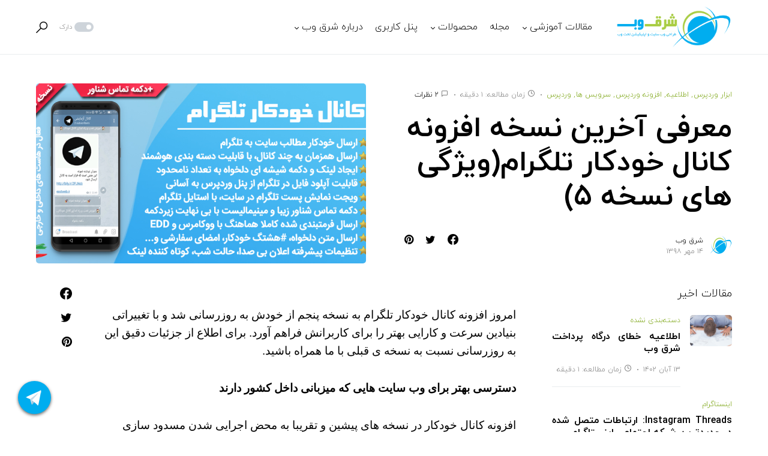

--- FILE ---
content_type: text/html; charset=UTF-8
request_url: https://eastweb.ir/%D9%85%D8%B9%D8%B1%D9%81%DB%8C-%D8%A2%D8%AE%D8%B1%DB%8C%D9%86-%D9%86%D8%B3%D8%AE%D9%87-%D8%A7%D9%81%D8%B2%D9%88%D9%86%D9%87-%DA%A9%D8%A7%D9%86%D8%A7%D9%84-5/
body_size: 50229
content:
<!doctype html>
<html dir="rtl" lang="fa-IR">
<head>
	<meta charset="UTF-8" />
	<meta name="viewport" content="width=device-width, initial-scale=1" />
	<link rel="profile" href="https://gmpg.org/xfn/11" />
	<meta name='robots' content='index, follow, max-image-preview:large, max-snippet:-1, max-video-preview:-1' />

	<!-- This site is optimized with the Yoast SEO plugin v19.7.2 - https://yoast.com/wordpress/plugins/seo/ -->
	<title>معرفی آخرین نسخه افزونه کانال خودکار تلگرام(ویژگی های نسخه 5) | شرق وب</title><style id="rocket-critical-css">@font-face{font-family:'powerkit-icons';src:url(https://eastweb.ir/wp-content/plugins/powerkit/assets/fonts/powerkit-icons.woff) format("woff"),url(https://eastweb.ir/wp-content/plugins/powerkit/assets/fonts/powerkit-icons.ttf) format("truetype"),url(https://eastweb.ir/wp-content/plugins/powerkit/assets/fonts/powerkit-icons.svg) format("svg");font-weight:normal;font-style:normal;font-display:swap}[class*=" pk-icon-"]{font-family:'powerkit-icons'!important;font-style:normal;font-weight:normal;font-variant:normal;text-transform:none;line-height:1;-webkit-font-smoothing:antialiased;-moz-osx-font-smoothing:grayscale}.pk-icon-facebook:before{content:"\e949"}.pk-icon-pinterest:before{content:"\f0d2"}.pk-icon-twitter:before{content:"\f099"}.pk-icon-up:before{content:"\e908"}.pk-font-primary{--pk-primary-font-weight:700;font-weight:var(--pk-primary-font-weight)}.pk-font-secondary{--pk-secondary-font-size:80%;--pk-secondary-font-color:#6c757d;font-size:var(--pk-secondary-font-size);color:var(--pk-secondary-font-color)}.pk-font-heading{--pk-heading-font-weight:700;--pk-heading-font-color:#212529;font-weight:var(--pk-heading-font-weight);color:var(--pk-heading-font-color)}:root{--wp-admin-theme-color:#007cba;--wp-admin-theme-color-darker-10:#006ba1;--wp-admin-theme-color-darker-20:#005a87}.cnvs-block-section-heading{--cnvs-section-heading-color:#000000;--cnvs-section-heading-border-color:#e9ecef;--cnvs-section-heading-icon-color:#000000;--cnvs-section-heading-accent-block-backround:#000000;--cnvs-section-heading-accent-block-color:#FFFFFF}.cnvs-block-section-heading{width:100%;margin-right:0;margin-left:0}.cnvs-block-section-heading .cnvs-section-title{display:-webkit-inline-box;display:-ms-inline-flexbox;display:inline-flex;color:var(--cnvs-section-heading-color)}.cnvs-block-section-heading .cnvs-section-title>span{position:relative}.cnvs-block-section-heading.halignright{text-align:left}@-webkit-keyframes loader-rotate{0%{-webkit-transform:rotate(0);transform:rotate(0)}100%{-webkit-transform:rotate(360deg);transform:rotate(360deg)}}@keyframes loader-rotate{0%{-webkit-transform:rotate(0);transform:rotate(0)}100%{-webkit-transform:rotate(360deg);transform:rotate(360deg)}}.entry-content{counter-reset:h2}.entry-content{counter-reset:h2}.pk-featured-categories{--pk-featured-image-background:#f8f9fa;--pk-featured-content-color:#FFFFFF;--pk-featured-overlay-background:#000000;--pk-featured-link-color:#FFFFFF;--pk-featured-list-count-background:#000000;--pk-featured-overlay-opacity:0.3;--pk-featured-name-font-weight:bold;--pk-featured-tiles-count-font-size:0.75rem;--pk-featured-list-count-font-size:0.6875rem;--pk-featured-list-count-size:1.5rem;--pk-featured-list-number-font-weight:bold}.pk-featured-categories .pk-featured-item{display:-webkit-box;display:-ms-flexbox;display:flex;-webkit-box-orient:vertical;-webkit-box-direction:normal;-ms-flex-direction:column;flex-direction:column;position:relative}.pk-featured-categories .pk-featured-content{position:relative;padding:40px;color:var(--pk-featured-content-color)}.pk-featured-categories .pk-featured-content:before{position:absolute;background:var(--pk-featured-overlay-background);opacity:var(--pk-featured-overlay-opacity);width:100%;height:100%;top:0;right:0;left:0;bottom:0;content:''}.pk-featured-categories .pk-featured-inner{position:relative}.pk-featured-categories .pk-featured-link{position:absolute;top:0;right:0;left:0;bottom:0;width:100%;height:100%}.pk-featured-categories .pk-featured-link span{display:none}.pk-featured-categories-tiles{display:grid;grid-gap:40px;grid-template-columns:repeat(auto-fill,minmax(260px,1fr))}.pk-featured-categories-tiles .pk-featured-item{min-height:170px}.pk-featured-categories-tiles .pk-featured-content{display:-webkit-box;display:-ms-flexbox;display:flex;-webkit-box-align:center;-ms-flex-align:center;align-items:center;-webkit-box-pack:center;-ms-flex-pack:center;justify-content:center;text-align:center;-webkit-box-flex:1;-ms-flex-positive:1;flex-grow:1}.pk-featured-categories-tiles .pk-featured-inner{opacity:1;-webkit-transform:translate3d(0,0,0);transform:translate3d(0,0,0)}.pk-featured-categories-tiles .pk-featured-name{font-weight:var(--pk-featured-name-font-weight)}.pk-featured-categories-tiles .pk-featured-link{display:-webkit-box;display:-ms-flexbox;display:flex;-webkit-box-align:center;-ms-flex-align:center;align-items:center;-webkit-box-pack:center;-ms-flex-pack:center;justify-content:center;color:var(--pk-featured-link-color)}.pk-featured-categories-tiles .pk-featured-link span{display:inline-block;opacity:0;-webkit-transform:translate3d(0,20%,0);transform:translate3d(0,20%,0)}.pk-featured-categories-tiles .pk-featured-link span:after{content:' →'}.pk-featured-categories-tiles .pk-featured-count{font-size:var(--pk-featured-tiles-count-font-size)}@-webkit-keyframes loader-rotate{0%{-webkit-transform:rotate(0);transform:rotate(0)}100%{-webkit-transform:rotate(360deg);transform:rotate(360deg)}}@keyframes loader-rotate{0%{-webkit-transform:rotate(0);transform:rotate(0)}100%{-webkit-transform:rotate(360deg);transform:rotate(360deg)}}.pk-lazyload{--pk-lazyload-background:#ced4da}.pk-lazyload{background-color:var(--pk-lazyload-background)}button::-moz-focus-inner{padding:0;border:0}.pk-scroll-to-top{--pk-scrolltop-background:#a0a0a0;--pk-scrolltop-icon-color:#FFFFFF;--pk-scrolltop-opacity:1;--pk-scrolltop-opacity-hover:0.7}.pk-scroll-to-top{background:var(--pk-scrolltop-background);display:none;position:fixed;left:-9999px;bottom:2rem;opacity:0}.pk-scroll-to-top .pk-icon{display:block;padding:.6rem;color:var(--pk-scrolltop-icon-color);line-height:1}@media (min-width:760px){.pk-scroll-to-top{display:block}}.pk-share-buttons-wrap{--pk-share-link-background:#F8F9FA;--pk-share-link-color:#000000;--pk-share-link-hover-color:#FFFFFF;--pk-share-link-hover-count-color:rgba(255,255,255,.9);--pk-share-simple-light-link-background:transparent;--pk-share-simple-light-link-hover-color:#6c757d;--pk-share-simple-dark-link-background:rgba(0,0,0,1);--pk-share-simple-dark-link-color:white;--pk-share-simple-dark-link-count-color:rgba(255, 255, 255, 0.9);--pk-share-simple-dark-link-hover-background:rgba(0,0,0,0.85);--pk-share-bold-bg-link-color:#fff;--pk-share-bold-bg-link-count-color:rgba(255, 255, 255, 0.9);--pk-share-bold-light-link-hover-count-color:#6c757d;--pk-share-bold-link-hover-count-color:#6c757d;--pk-share-inverse-link-color:#fff;--pk-share-inverse-link-count-color:rgba(255,255,255,0.75);--pk-share-inverse-total-count-color:rgba(255,255,255,0.75);--pk-share-inverse-total-label-color:#fff;--pk-share-highlight-background:#fff;--pk-share-highlight-box-shadow:0 2px 9px 0 rgba(0,0,0,0.07);--pk-mobile-share-horizontal-background:#F8F9FA;--pk-mobile-share-total-background:rgba(0,0,0,1);--pk-mobile-share-total-label-color:rgba(255,255,255,1);--pk-mobile-share-total-count-color:rgba(255,255,255,0.5);--pk-mobile-share-total-count-font-size:0.75rem;--pk-mobile-share-close-font-size:1.5rem;--pk-mobile-share-close-color:#FFF;--pk-share-tip-background:#FFFFFF;--pk-share-tip-border-color:#dbdbdb;--pk-share-tip-border-radius:2px}.pk-share-buttons-wrap{display:-webkit-box;display:-ms-flexbox;display:flex;margin-top:2rem;margin-bottom:2rem;line-height:1}.pk-share-buttons-wrap .pk-share-buttons-link{display:-webkit-box;display:-ms-flexbox;display:flex;-webkit-box-align:center;-ms-flex-align:center;align-items:center;-webkit-box-pack:center;-ms-flex-pack:center;justify-content:center;-webkit-box-flex:1;-ms-flex-positive:1;flex-grow:1;width:100%;height:36px;padding:0 1rem;background:var(--pk-share-link-background);color:var(--pk-share-link-color);text-decoration:none;border:none;-webkit-box-shadow:none;box-shadow:none}.pk-share-buttons-wrap .pk-share-buttons-link .pk-share-buttons-count{opacity:0.6}.pk-share-buttons-icon,.pk-share-buttons-title,.pk-share-buttons-label,.pk-share-buttons-count{padding:0 0.25rem}.pk-share-buttons-total{display:-webkit-box;display:-ms-flexbox;display:flex;-webkit-box-orient:vertical;-webkit-box-direction:normal;-ms-flex-direction:column;flex-direction:column;-webkit-box-pack:center;-ms-flex-pack:center;justify-content:center;margin-left:2rem}.pk-share-buttons-total .pk-share-buttons-title{display:none;margin-bottom:.25rem}.pk-share-buttons-total .pk-share-buttons-count{margin-bottom:.25rem}.pk-share-buttons-items{display:-webkit-box;display:-ms-flexbox;display:flex;-webkit-box-flex:1;-ms-flex-positive:1;flex-grow:1;-ms-flex-wrap:wrap;flex-wrap:wrap;margin:-0.25rem}.pk-share-buttons-item{display:-webkit-box;display:-ms-flexbox;display:flex;-webkit-box-align:center;-ms-flex-align:center;align-items:center;padding:0.25rem}.pk-share-buttons-icon{line-height:inherit}.pk-share-buttons-no-count .pk-share-buttons-count{display:none}.pk-share-buttons-total-no-count{display:none}.pk-share-buttons-scheme-simple-light .pk-share-buttons-item{margin-left:0.25rem}.pk-share-buttons-scheme-simple-light .pk-share-buttons-item:last-child{margin-left:0}.pk-share-buttons-scheme-simple-light .pk-share-buttons-link{background:var(--pk-share-simple-light-link-background);padding:0;height:initial}:root{--cs-common-border-radius:20px;--cs-primary-border-radius:0px;--cs-secondary-border-radius:50%;--cs-additional-border-radius:25px;--cs-image-border-radius:20px;--cs-header-topbar-height:50px;--cs-header-topbar-large-height:90px;--cs-header-initial-height:90px;--cs-header-height:60px;--cs-header-border-width:1px;--cs-entry-content-width:700px;--cs-entry-content-medium-width:800px;--cs-entry-content-large-width:1160px;--cs-block-content-width:600px}:root,[data-site-scheme=default]{--cs-color-site-background:#ffffff;--cs-color-topbar-background:#f8f9fa;--cs-color-header-background:#ffffff;--cs-color-submenu-background:#ffffff;--cs-color-search-background:#ffffff;--cs-color-footer-background:#f8f9fa}:root,[data-scheme=default]{--cs-color-contrast-50:#f8f9fa;--cs-color-contrast-100:#f8f9fa;--cs-color-contrast-200:#e9ecef;--cs-color-contrast-300:#dee2e6;--cs-color-contrast-400:#ced4da;--cs-color-contrast-500:#adb5bd;--cs-color-contrast-600:#6c757d;--cs-color-contrast-700:#495057;--cs-color-contrast-800:#343a40;--cs-color-contrast-900:#212529;--cs-color-button:#007AFF;--cs-color-button-contrast:#ffffff;--cs-color-button-hover:#004eff;--cs-color-button-hover-contrast:#ffffff;--cs-color-category:#007AFF;--cs-color-category-hover:#818181;--cs-color-meta:#818181;--cs-color-meta-links:#000000;--cs-color-meta-links-hover:#818181;--cs-color-primary:#000000;--cs-color-primary-contrast:#ffffff;--cs-color-secondary:#818181;--cs-color-secondary-contrast:#000000;--cs-color-accent:#007AFF;--cs-color-accent-contrast:#ffffff;--cs-color-overlay-background:rgba(0, 0, 0, 0.45)}[data-scheme=inverse]{--cs-color-contrast-50:rgba(255, 255, 255, 0.1);--cs-color-contrast-100:rgba(255, 255, 255, 0.1);--cs-color-contrast-200:rgba(255, 255, 255, 0.2);--cs-color-contrast-300:rgba(255, 255, 255, 0.3);--cs-color-contrast-400:rgba(255, 255, 255, 0.4);--cs-color-contrast-500:rgba(255, 255, 255, 0.5);--cs-color-contrast-600:rgba(255, 255, 255, 0.6);--cs-color-contrast-700:rgba(255, 255, 255, 0.7);--cs-color-contrast-800:rgba(255, 255, 255, 0.8);--cs-color-contrast-900:rgba(255, 255, 255, 0.9);--cs-color-primary:#ffffff;--cs-color-primary-contrast:#000000;--cs-color-secondary:rgba(255, 255, 255, 0.85);--cs-color-secondary-contrast:#000000;--cs-color-category:#ffffff;--cs-color-category-hover:rgba(255, 255, 255, 0.85);--cs-color-meta:rgba(255, 255, 255, 0.85);--cs-color-meta-links:rgba(255, 255, 255, 0.85);--cs-color-meta-links-hover:#ffffff}[data-scheme]{color:var(--cs-color-primary)}:root,[data-scheme=default]{--cs-palette-color-blue:#59BACC;--cs-palette-color-green:#58AD69;--cs-palette-color-orange:#FFBC49;--cs-palette-color-red:#e32c26;--cs-palette-color-black:#000000;--cs-palette-color-white:#FFFFFF;--cs-palette-color-secondary:"#818181";--cs-palette-color-gray-50:#f8f9fa;--cs-palette-color-gray-100:#f8f9fa;--cs-palette-color-gray-200:#e9ecef}[data-scheme=inverse]{--cs-palette-color-black:#FFFFFF;--cs-palette-color-white:#000000;--cs-palette-color-secondary:rgba(255, 255, 255, 0.85);--cs-palette-color-gray-50:rgba(255, 255, 255, 0.1);--cs-palette-color-gray-100:rgba(255, 255, 255, 0.1);--cs-palette-color-gray-200:rgba(255, 255, 255, 0.2)}@font-face{font-family:"cs-icons";src:url(https://eastweb.ir/wp-content/themes/networker/assets/static/icon-fonts/icons.ttf) format("truetype"),url(https://eastweb.ir/wp-content/themes/networker/assets/static/icon-fonts/icons.woff) format("woff"),url(https://eastweb.ir/wp-content/themes/networker/assets/static/icon-fonts/icons.svg#icons) format("svg");font-weight:normal;font-style:normal;font-display:swap}[class*=" cs-icon-"]{font-family:"cs-icons"!important;speak:none;font-style:normal;font-weight:normal;font-variant:normal;text-transform:none;line-height:1;-webkit-font-smoothing:antialiased;-moz-osx-font-smoothing:grayscale}.cs-icon-clock:before{content:""}.cs-icon-message-square:before{content:""}.cs-icon-x:before{content:""}.cs-icon-moon:before{content:""}.cs-icon-sun:before{content:""}.cs-icon-search:before{content:""}.cnvs-block-section-heading{--cnvs-section-subheading-color:var(--cs-color-secondary);--cnvs-section-heading-color:var(--cs-color-primary);--cnvs-section-heading-border-color:var(--cs-color-contrast-200);--cnvs-section-heading-icon-color:var(--cs-color-primary);--cnvs-section-heading-accent-block-backround:var(--cs-color-primary);--cnvs-section-heading-accent-block-color:var(--cs-color-primary-contrast);font-family:var(--cs-font-section-headings-family),sans-serif;font-size:var(--cs-font-section-headings-size);font-weight:var(--cs-font-section-headings-weight);font-style:var(--cs-font-section-headings-style);letter-spacing:var(--cs-font-section-headings-letter-spacing);text-transform:var(--cs-font-section-headings-text-transform)}.cnvs-block-section-heading .cnvs-section-title{font-family:var(--cs-font-section-headings-family),sans-serif;font-size:var(--cs-font-section-headings-size);font-weight:var(--cs-font-section-headings-weight);font-style:var(--cs-font-section-headings-style);letter-spacing:var(--cs-font-section-headings-letter-spacing);text-transform:var(--cs-font-section-headings-text-transform)}*,*::before,*::after{-webkit-box-sizing:border-box;box-sizing:border-box}html{font-family:sans-serif;line-height:1.15;-webkit-text-size-adjust:100%}article,aside,figcaption,figure,header,main,nav{display:block}body{margin:0;font-family:-apple-system,BlinkMacSystemFont,"Segoe UI",Roboto,"Helvetica Neue",Arial,"Noto Sans",sans-serif,"Apple Color Emoji","Segoe UI Emoji","Segoe UI Symbol","Noto Color Emoji";font-size:1rem;font-weight:400;line-height:1.5;color:#000;text-align:right;background-color:#fff}h1,h5,h6{margin-top:0;margin-bottom:1rem}p{margin-top:0;margin-bottom:1rem}ul{margin-top:0;margin-bottom:1rem}ul ul{margin-bottom:0}small{font-size:80%}a{color:var(--cs-color-primary);text-decoration:none;background-color:transparent}figure{margin:0 0 1rem}img{vertical-align:middle;border-style:none}label{display:inline-block;margin-bottom:0.5rem}button{border-radius:0}input,button,textarea{margin:0;font-family:inherit;font-size:inherit;line-height:inherit}button,input{overflow:visible}button{text-transform:none}button,[type=submit]{-webkit-appearance:button}button::-moz-focus-inner,[type=submit]::-moz-focus-inner{padding:0;border-style:none}input[type=checkbox]{-webkit-box-sizing:border-box;box-sizing:border-box;padding:0}textarea{overflow:auto;resize:vertical}[type=search]{outline-offset:-2px;-webkit-appearance:none}[type=search]::-webkit-search-decoration{-webkit-appearance:none}::-webkit-file-upload-button{font:inherit;-webkit-appearance:button}html{-webkit-font-smoothing:antialiased;-moz-osx-font-smoothing:grayscale;font-size:16px;font-family:var(--cs-font-base-family)}body{font-family:var(--cs-font-base-family),sans-serif;font-size:var(--cs-font-base-size);font-weight:var(--cs-font-base-weight);font-style:var(--cs-font-base-style);line-height:var(--cs-font-base-line-height);letter-spacing:var(--cs-font-base-letter-spacing)}h1,h5,h6{margin-top:0;margin-bottom:1rem;word-wrap:break-word;font-family:var(--cs-font-headings-family),sans-serif;font-weight:var(--cs-font-headings-weight);text-transform:var(--cs-font-headings-text-transform);line-height:var(--cs-font-headings-line-height);letter-spacing:var(--cs-font-headings-letter-spacing)}h1{font-size:3rem}h5{font-size:1.25rem}h6{font-size:1rem}small{font-family:var(--cs-font-secondary-family),sans-serif;font-size:var(--cs-font-secondary-size);font-weight:var(--cs-font-secondary-weight);font-style:var(--cs-font-secondary-style);letter-spacing:var(--cs-font-secondary-letter-spacing);text-transform:var(--cs-font-secondary-text-transform)}figcaption{font-family:var(--cs-font-secondary-family),sans-serif;font-size:var(--cs-font-secondary-size);font-weight:var(--cs-font-secondary-weight);font-style:var(--cs-font-secondary-style);letter-spacing:var(--cs-font-secondary-letter-spacing);text-transform:var(--cs-font-secondary-text-transform)}.cs-section-heading{font-family:var(--cs-font-section-headings-family),sans-serif;font-size:var(--cs-font-section-headings-size);font-weight:var(--cs-font-section-headings-weight);font-style:var(--cs-font-section-headings-style);letter-spacing:var(--cs-font-section-headings-letter-spacing);text-transform:var(--cs-font-section-headings-text-transform);margin-bottom:0}.cs-section-subheadings{--cs-section-subheadings-color:var(--cs-color-secondary);display:block;margin-bottom:0.5rem;font-family:var(--cs-font-section-subheadings-family),sans-serif;font-size:var(--cs-font-section-subheadings-size);font-weight:var(--cs-font-section-subheadings-weight);font-style:var(--cs-font-section-subheadings-style);letter-spacing:var(--cs-font-section-subheadings-letter-spacing);text-transform:var(--cs-font-section-subheadings-text-transform);color:var(--cs-section-subheadings-color)}.cs-main-content .entry-content>*{margin-top:32px;margin-bottom:32px}@media (min-width:600px){.cs-main-content .entry-content>*{margin-top:32px;margin-bottom:32px}}.cs-main-content .entry-content>*:first-child{margin-top:0}.entry-content{line-height:var(--cs-font-base-line-height)}.alignnone{max-width:100%}.cs-entry__overlay{position:relative}.cs-overlay-background{display:-webkit-box;display:-ms-flexbox;display:flex;-webkit-box-orient:vertical;-webkit-box-direction:normal;-ms-flex-direction:column;flex-direction:column;position:relative}.cs-overlay-background:after{background:var(--cs-color-overlay-background);content:"";position:absolute;right:0;top:0;left:0;bottom:0;opacity:1}.cs-overlay-background.cs-overlay-transparent:after,.cs-overlay-background.cs-overlay-transparent:before{opacity:0!important}.cs-overlay-link{display:-webkit-box;display:-ms-flexbox;display:flex;position:absolute!important;right:0;top:0;left:0;bottom:0;width:100%;height:100%;z-index:1}.cs-overlay-ratio{position:relative;display:-webkit-box;display:-ms-flexbox;display:flex;-webkit-box-orient:vertical;-webkit-box-direction:normal;-ms-flex-direction:column;flex-direction:column}.cs-overlay-ratio:not(.cs-ratio-original) .cs-overlay-background{position:absolute;right:0;top:0;left:0;bottom:0;width:100%;height:100%;overflow:hidden}.cs-overlay-ratio:not(.cs-ratio-original) .cs-overlay-background img{width:100%;height:100%;-o-object-fit:cover;object-fit:cover}.cs-overlay-ratio:not(.cs-ratio-original):before{content:"";display:table;-webkit-box-sizing:border-box;box-sizing:border-box;width:0;height:100%}.cs-ratio-square:before{padding-bottom:100%}.cs-entry__overlay .cs-overlay-background img{-webkit-transform:scale(1);transform:scale(1)}.cs-entry__inner.cs-entry__overlay .cs-overlay-background:after,.cs-entry__inner.cs-entry__overlay .cs-overlay-background:before{opacity:0}button,input[type=submit]{display:-webkit-inline-box;display:-ms-inline-flexbox;display:inline-flex;-webkit-box-align:center;-ms-flex-align:center;align-items:center;-webkit-box-pack:center;-ms-flex-pack:center;justify-content:center;text-decoration:none;border:none;border-radius:var(--cs-primary-border-radius);line-height:1rem;-webkit-box-shadow:none;box-shadow:none;padding:0.75rem 1.5rem;border-radius:var(--cs-primary-border-radius);background-color:var(--cs-color-button);color:var(--cs-color-button-contrast);font-family:var(--cs-font-primary-family),sans-serif;font-size:var(--cs-font-primary-size);font-weight:var(--cs-font-primary-weight);font-style:var(--cs-font-primary-style);letter-spacing:var(--cs-font-primary-letter-spacing);text-transform:var(--cs-font-primary-text-transform)}input[type=text],input[type=email],input[type=url],input[type=search],textarea{display:block;width:100%;line-height:var(--cs-font-input-line-height);color:var(--cs-color-primary);background-color:var(--cs-color-site-background);border:1px solid var(--cs-color-contrast-200);-webkit-box-shadow:none;box-shadow:none;padding:0.3125rem 0.75rem;border-radius:var(--cs-primary-border-radius);font-family:var(--cs-font-input-family),sans-serif;font-size:var(--cs-font-input-size);font-weight:var(--cs-font-input-weight);font-style:var(--cs-font-input-style);letter-spacing:var(--cs-font-input-letter-spacing);text-transform:var(--cs-font-input-text-transform)}input[type=text]::-webkit-input-placeholder,input[type=email]::-webkit-input-placeholder,input[type=url]::-webkit-input-placeholder,input[type=search]::-webkit-input-placeholder,textarea::-webkit-input-placeholder{color:var(--cs-color-secondary)}input[type=text]::-moz-placeholder,input[type=email]::-moz-placeholder,input[type=url]::-moz-placeholder,input[type=search]::-moz-placeholder,textarea::-moz-placeholder{color:var(--cs-color-secondary)}input[type=text]:-ms-input-placeholder,input[type=email]:-ms-input-placeholder,input[type=url]:-ms-input-placeholder,input[type=search]:-ms-input-placeholder,textarea:-ms-input-placeholder{color:var(--cs-color-secondary)}input[type=text]::-ms-input-placeholder,input[type=email]::-ms-input-placeholder,input[type=url]::-ms-input-placeholder,input[type=search]::-ms-input-placeholder,textarea::-ms-input-placeholder{color:var(--cs-color-secondary)}input[type=search]::-webkit-search-decoration,input[type=search]::-webkit-search-cancel-button,input[type=search]::-webkit-search-results-button,input[type=search]::-webkit-search-results-decoration{display:none}textarea{height:150px;resize:vertical;border-radius:var(--cs-common-border-radius)}label{font-family:var(--cs-font-secondary-family),sans-serif;font-size:var(--cs-font-secondary-size);font-weight:var(--cs-font-secondary-weight);font-style:var(--cs-font-secondary-style);letter-spacing:var(--cs-font-secondary-letter-spacing);text-transform:var(--cs-font-secondary-text-transform)}@media (min-width:1020px){.cs-d-lg-none{display:none!important}}body{background:var(--cs-color-site-background);overflow-x:hidden;-moz-osx-font-smoothing:grayscale;-webkit-font-smoothing:antialiased}.cs-site,.cs-site-inner{min-height:100vh}.cs-container{width:100%;padding-left:20px;padding-right:20px;margin-left:auto;margin-right:auto}@media (min-width:600px){.cs-container{max-width:600px}}@media (min-width:720px){.cs-container{max-width:720px}}@media (min-width:1020px){.cs-container{max-width:1020px}}@media (min-width:1200px){.cs-container{max-width:1200px}}.cs-site-content{margin:3rem 0}.cs-site-inner{display:-webkit-box;display:-ms-flexbox;display:flex;-webkit-box-orient:vertical;-webkit-box-direction:normal;-ms-flex-direction:column;flex-direction:column}.cs-site-inner>*{-webkit-box-flex:0;-ms-flex:0 0 auto;flex:0 0 auto}.cs-site-inner main{-webkit-box-flex:1;-ms-flex:1 0 auto;flex:1 0 auto}.cs-header{width:100%;border-bottom:var(--cs-header-border-width) solid var(--cs-color-contrast-200);background:var(--cs-color-header-background);z-index:10}.cs-header__inner{position:relative;display:-webkit-box;display:-ms-flexbox;display:flex;-webkit-box-pack:justify;-ms-flex-pack:justify;justify-content:space-between;-webkit-box-align:stretch;-ms-flex-align:stretch;align-items:stretch;min-height:var(--cs-header-height)}.cs-header__inner-mobile{display:-webkit-box;display:-ms-flexbox;display:flex;min-height:var(--cs-header-height)}@media (min-width:1020px){.cs-header__inner-mobile{display:none}}.cs-header__inner-desktop{display:none}@media (min-width:1020px){.cs-header__inner-desktop{display:-webkit-box;display:-ms-flexbox;display:flex}}.cs-header__col{display:-webkit-box;display:-ms-flexbox;display:flex;-webkit-box-align:center;-ms-flex-align:center;align-items:center;-webkit-box-flex:1;-ms-flex:1;flex:1}.cs-header__col>*:not(:first-child){margin-right:20px}.cs-header__inner-mobile .cs-header__col>*:not(:first-child){margin-right:10px}.cs-header__col.cs-col-center{-webkit-box-pack:center;-ms-flex-pack:center;justify-content:center}.cs-header__col.cs-col-center:not(:only-child){padding:0 20px}.cs-header__inner-mobile .cs-header__col.cs-col-center{padding:0}.cs-header__col.cs-col-right{-webkit-box-pack:end;-ms-flex-pack:end;justify-content:flex-end}.cs-header__col.cs-col-right:not(:only-child){padding-right:20px}.cs-header__col.cs-col-left:not(:only-child){padding-left:20px}.cs-header__offcanvas-toggle{display:-webkit-box;display:-ms-flexbox;display:flex;-webkit-box-orient:vertical;-webkit-box-direction:normal;-ms-flex-direction:column;flex-direction:column}.cs-header__offcanvas-toggle span{width:20px;height:2px;margin-top:5px;background:var(--cs-color-primary)}.cs-header__offcanvas-toggle:before,.cs-header__offcanvas-toggle:after{content:"";display:block;width:20px;height:2px;background:var(--cs-color-primary)}.cs-header__offcanvas-toggle:after{margin-top:5px}@media (min-width:1200px){.cs-header .cs-logo:not(:first-child){margin-right:40px}}.cs-header__logo{display:block;color:var(--cs-color-primary);white-space:nowrap;font-family:var(--cs-font-main-logo-family),sans-serif;font-size:var(--cs-font-main-logo-size);font-weight:var(--cs-font-main-logo-weight);font-style:var(--cs-font-main-logo-style);letter-spacing:var(--cs-font-main-logo-letter-spacing);text-transform:var(--cs-font-main-logo-text-transform)}.cs-header__logo.cs-logo-dark{display:none}.cs-header__logo img{display:block;max-width:inherit;width:auto;max-height:calc(var(--cs-header-height) - 20px)}.cs-header__scheme-toggle{position:relative;display:-webkit-box;display:-ms-flexbox;display:flex;-webkit-box-align:center;-ms-flex-align:center;align-items:center}.cs-header__scheme-toggle-mobile{position:relative;width:2rem;height:2rem}.cs-header__scheme-toggle-mobile .cs-header__scheme-toggle-icon{position:absolute;right:0;top:0;left:0;bottom:0;-webkit-transform:scale(0);transform:scale(0);display:block;height:2rem;margin:auto;line-height:2rem;font-size:1rem;text-align:center}.cs-header__scheme-toggle-mobile .cs-header__scheme-toggle-icon:last-child{-webkit-transform:scale(1);transform:scale(1)}.cs-header__scheme-toggle-label{font-family:var(--cs-font-secondary-family),sans-serif;font-size:var(--cs-font-secondary-size);font-weight:var(--cs-font-secondary-weight);font-style:var(--cs-font-secondary-style);letter-spacing:var(--cs-font-secondary-letter-spacing);text-transform:var(--cs-font-secondary-text-transform);text-transform:uppercase;color:var(--cs-color-secondary);font-size:11px}.cs-header__scheme-toggle-element{position:relative;display:block;height:1rem;width:2rem;margin:0 0.25rem;border-radius:0.5rem;background:var(--cs-color-contrast-400)}.cs-header__scheme-toggle-element:after{content:"";position:absolute;display:block;top:0;bottom:0;right:2px;width:8px;height:8px;margin:auto;margin-right:0.125rem;background:#fff;border-radius:50%}.cs-header__nav{-ms-flex-item-align:stretch;align-self:stretch}@media (min-width:1200px){.cs-header__nav:not(:first-child){margin-right:40px}}.cs-header__nav-inner{display:-webkit-box;display:-ms-flexbox;display:flex;-webkit-box-align:center;-ms-flex-align:center;align-items:center;height:100%;margin:0;padding:0;list-style:none}.cs-header__nav-inner li{position:relative}.cs-header__nav-inner li.menu-item-has-children>a:after{content:"";margin-right:2px;font-family:"cs-icons";font-size:0.75rem;line-height:1}.cs-header__nav-inner>li{height:100%}.cs-header__nav-inner>li:not(:first-child){margin-right:20px}.cs-header__nav-inner>li>a{position:relative;display:-webkit-box;display:-ms-flexbox;display:flex;-webkit-box-align:center;-ms-flex-align:center;align-items:center;height:100%;white-space:nowrap;font-family:var(--cs-font-menu-family),sans-serif;font-size:var(--cs-font-menu-size);font-weight:var(--cs-font-menu-weight);font-style:var(--cs-font-menu-style);letter-spacing:var(--cs-font-menu-letter-spacing);text-transform:var(--cs-font-menu-text-transform)}.cs-header__nav-inner>li>a>span{display:-webkit-box;display:-ms-flexbox;display:flex;position:relative}.cs-header__nav-inner>li>a>span:first-child:before{content:"";position:absolute;bottom:-10px;width:100%;height:1px;background-color:var(--cs-color-secondary);opacity:0}.cs-header__nav-inner>li.menu-item-has-children>.sub-menu{top:-9999px;right:0;z-index:11;opacity:0;visibility:hidden}.cs-header__nav-inner>li.menu-item-has-children>a:after{content:"";-webkit-transform:translateY(2px);transform:translateY(2px)}.cs-header__nav-inner .sub-menu{position:absolute;display:block;padding:0;margin:0;text-align:right;list-style:none;background-color:var(--cs-color-submenu-background);border:1px var(--cs-color-contrast-200) solid;-webkit-box-shadow:0 5px 15px 0 rgba(0,0,0,0.1);box-shadow:0 5px 15px 0 rgba(0,0,0,0.1)}.cs-header__nav-inner .sub-menu>li{padding:0 1rem}.cs-header__nav-inner .sub-menu>li a{display:-webkit-box;display:-ms-flexbox;display:flex;-ms-flex-wrap:nowrap;flex-wrap:nowrap;-webkit-box-align:center;-ms-flex-align:center;align-items:center;-webkit-box-pack:justify;-ms-flex-pack:justify;justify-content:space-between;min-width:200px;padding:10px 0;font-family:var(--cs-font-submenu-family),sans-serif;font-size:var(--cs-font-submenu-size);font-weight:var(--cs-font-submenu-weight);font-style:var(--cs-font-submenu-style);letter-spacing:var(--cs-font-submenu-letter-spacing);text-transform:var(--cs-font-submenu-text-transform)}.cs-header__nav-inner .sub-menu>li:not(:first-child){border-top:1px solid var(--cs-color-contrast-200)}.cs-header__nav-inner .sub-menu>li:first-child a,.cs-header__nav-inner .sub-menu>li:last-child a{padding:10px 0}.cs-header__nav-inner .cs-mega-menu{position:static}.cs-header__search-toggle{display:-webkit-box;display:-ms-flexbox;display:flex;-webkit-box-align:center;-ms-flex-align:center;align-items:center;-webkit-box-pack:center;-ms-flex-pack:center;justify-content:center}.cs-navbar-sticky-enabled .cs-header{position:-webkit-sticky;position:sticky;top:0}.cs-header.cs-header-one .cs-header__inner-desktop{min-height:var(--cs-header-initial-height)}.cs-header.cs-header-one .cs-header__inner-desktop .cs-header__logo img{max-height:calc(var(--cs-header-initial-height) - 20px)}.cs-search{display:none;position:absolute;top:100%;right:0;z-index:10;width:100%;padding:2rem 0 2.5rem 0;font-family:inter,sans-serif;background-color:var(--cs-color-search-background);-webkit-box-shadow:0 5px 15px 0 rgba(0,0,0,0.1);box-shadow:0 5px 15px 0 rgba(0,0,0,0.1)}.cs-search .cs-section-heading{margin-bottom:2rem}.cs-search__nav-form button{position:absolute;top:0;width:60px;height:100%;display:-webkit-box;display:-ms-flexbox;display:flex;-webkit-box-align:center;-ms-flex-align:center;align-items:center;padding:0;font:inherit;color:inherit;background-color:transparent;border:none;outline:none}.cs-search__nav-form button i{font-size:1.25rem}.cs-search__nav-form .cs-search__group{position:relative;padding:0 50px;border:1px solid var(--cs-color-contrast-200)}.cs-search__nav-form .cs-search__input{width:100%;height:50px;border:none!important;background:none!important;color:var(--cs-color-primary)!important;outline:none;-webkit-appearance:none;-moz-appearance:none;appearance:none}.cs-search__nav-form .cs-search__submit{right:0}.cs-search__nav-form .cs-search__close{left:0}.cs-search__content{position:relative;width:100%}.cs-search__posts-wrapper{display:none;margin-top:3rem}@media (min-width:720px){.cs-search__posts-wrapper{display:block}}.cs-search__content{position:relative;width:100%}.cs-search__posts{display:-webkit-box;display:-ms-flexbox;display:flex;-ms-flex-wrap:wrap;flex-wrap:wrap;-webkit-box-align:start;-ms-flex-align:start;align-items:flex-start;margin-right:-20px;margin-left:-20px}.cs-search__posts .cs-entry{display:-webkit-box;display:-ms-flexbox;display:flex;-webkit-box-flex:0;-ms-flex:0 0 50%;flex:0 0 50%;max-width:50%;margin-bottom:1rem;padding:0 20px}@media (min-width:1200px){.cs-search__posts .cs-entry{-webkit-box-flex:0;-ms-flex:0 0 33.33%;flex:0 0 33.33%;max-width:33.33%;margin-bottom:0}}.cs-search__posts .cs-entry__outer{display:-webkit-box;display:-ms-flexbox;display:flex}.cs-search__posts .cs-entry__inner:not(:first-child){margin-top:0}.cs-search__posts .cs-entry__thumbnail{position:relative;-webkit-box-flex:0;-ms-flex:none;flex:none;-ms-flex-item-align:start;align-self:flex-start;width:70px;margin-left:1rem}.cs-search__posts .cs-entry__thumbnail img{border-radius:0}.cs-search__posts .cs-entry__title{font-size:1rem}.cs-search__posts .cs-entry__content{display:-webkit-box;display:-ms-flexbox;display:flex;-webkit-box-flex:1;-ms-flex:1;flex:1;-webkit-box-orient:vertical;-webkit-box-direction:normal;-ms-flex-direction:column;flex-direction:column;-webkit-box-pack:center;-ms-flex-pack:center;justify-content:center}.cs-search__tags-wrapper{display:none}.cs-search__tags-wrapper:not(:first-child){margin-top:3rem}@media (min-width:1020px){.cs-search__tags-wrapper{display:block}}.cs-search__tags ul{display:-webkit-box;display:-ms-flexbox;display:flex;-ms-flex-wrap:wrap;flex-wrap:wrap;padding:0;margin:0;list-style:none;font-family:var(--cs-font-secondary-family),sans-serif;font-size:var(--cs-font-secondary-size);font-weight:var(--cs-font-secondary-weight);font-style:var(--cs-font-secondary-style);letter-spacing:var(--cs-font-secondary-letter-spacing);text-transform:var(--cs-font-secondary-text-transform);margin:0;padding:0;list-style:none}.cs-search__tags ul>li:not(.cs-title-tags){margin-left:10px;margin-bottom:10px}.cs-search__tags ul>li:last-child{margin-left:0}.cs-search__tags ul a{display:-webkit-box;display:-ms-flexbox;display:flex;-webkit-box-align:center;-ms-flex-align:center;align-items:center;-webkit-box-pack:center;-ms-flex-pack:center;justify-content:center;padding:8px 16px;border:1px solid var(--cs-color-contrast-200);border-radius:var(--cs-additional-border-radius);line-height:1}.cs-mega-menu>.sub-menu{width:100%;left:0;padding:40px}.cs-mega-menu .cs-mm__posts{display:-webkit-box;display:-ms-flexbox;display:flex;-ms-flex-wrap:wrap;flex-wrap:wrap;margin-right:-40px;margin-left:-40px}.cs-mega-menu .cs-mm__posts:not(:first-child){margin-top:2rem}.cs-mega-menu.cs-mega-menu-terms .cs-mm__content{display:-webkit-box;display:-ms-flexbox;display:flex;-ms-flex-wrap:wrap;flex-wrap:wrap;margin-right:-20px;margin-left:-20px}.cs-mega-menu.cs-mega-menu-terms .cs-mm__content .cs-mm__categories{position:relative;width:100%;-webkit-box-flex:0;-ms-flex:0 0 20%;flex:0 0 20%;max-width:20%;padding:0 20px;list-style:none}.cs-mega-menu.cs-mega-menu-terms .cs-mm__content .cs-mm__categories .menu-item{border-bottom:1px solid var(--cs-color-contrast-200)}.cs-mega-menu.cs-mega-menu-terms .cs-mm__content .cs-mm__categories .menu-item a{display:block;min-width:auto;padding:10px 0;font-family:var(--cs-font-submenu-family),sans-serif;font-size:var(--cs-font-submenu-size);font-weight:var(--cs-font-submenu-weight);font-style:var(--cs-font-submenu-style);letter-spacing:var(--cs-font-submenu-letter-spacing);text-transform:var(--cs-font-submenu-text-transform)}.cs-mega-menu.cs-mega-menu-terms .cs-mm__content .cs-mm__posts-container{position:relative;width:100%;max-width:80%;-webkit-box-flex:0;-ms-flex:0 0 80%;flex:0 0 80%;padding:0 20px}.cs-mega-menu.cs-mega-menu-terms .cs-mm__content .cs-mm__posts-container .cs-mm__posts{display:none;-ms-flex-wrap:wrap;flex-wrap:wrap;text-align:center}.cs-footer__logo{display:block;white-space:nowrap;font-family:var(--cs-font-footer-logo-family),sans-serif;font-size:var(--cs-font-footer-logo-size);font-weight:var(--cs-font-footer-logo-weight);font-style:var(--cs-font-footer-logo-style);letter-spacing:var(--cs-font-footer-logo-letter-spacing);text-transform:var(--cs-font-footer-logo-text-transform)}.cs-footer__logo img{display:block;max-width:inherit;width:auto;max-height:60px}.cs-footer__logo.cs-logo-dark{display:none}.entry-content{font-family:var(--cs-font-post-content-family),sans-serif;font-size:var(--cs-font-post-content-size);letter-spacing:var(--cs-font-post-content-letter-spacing)}.entry-content:after,.entry-content:before{content:"";display:table;clear:both}.single .cs-entry__container{display:grid}@media (min-width:1020px){.single .cs-entry__container{grid-template-columns:minmax(0,var(--cs-entry-content-width));-webkit-box-pack:center;-ms-flex-pack:center;justify-content:center}}.single .cs-entry__header-info{max-width:var(--cs-entry-content-medium-width);margin:0 auto}.single .cs-metabar-enabled .cs-entry__container{grid-template-columns:minmax(0,var(--cs-entry-content-width))}@media (min-width:1020px){.single .cs-metabar-enabled .cs-entry__container{grid-template-columns:60px minmax(0,var(--cs-entry-content-width));-webkit-column-gap:20px;-moz-column-gap:20px;column-gap:20px}}@media (min-width:1200px){.single .cs-metabar-enabled .cs-entry__container{-webkit-column-gap:40px;-moz-column-gap:40px;column-gap:40px}}@-webkit-keyframes loader-rotate{0%{-webkit-transform:rotate(0);transform:rotate(0)}100%{-webkit-transform:rotate(360deg);transform:rotate(360deg)}}@keyframes loader-rotate{0%{-webkit-transform:rotate(0);transform:rotate(0)}100%{-webkit-transform:rotate(360deg);transform:rotate(360deg)}}.cs-sidebar-enabled .cs-sidebar__area{-webkit-box-ordinal-group:3;-ms-flex-order:2;order:2}@media (min-width:1020px){.cs-sidebar-left .cs-sidebar__area{-webkit-box-ordinal-group:2;-ms-flex-order:1;order:1}}.cs-sidebar__inner{-webkit-column-count:1;-moz-column-count:1;column-count:1;-webkit-column-gap:40px;-moz-column-gap:40px;column-gap:40px}.cs-sidebar__inner .widget{-webkit-column-break-inside:avoid;-moz-column-break-inside:avoid;break-inside:avoid}@media (min-width:720px){.cs-sidebar__inner{-webkit-column-count:2;-moz-column-count:2;column-count:2}}@media (min-width:1020px){.cs-sidebar__inner{-webkit-column-count:1;-moz-column-count:1;column-count:1}}@supports ((position:-webkit-sticky) or (position:sticky)) or (position:-webkit-sticky){@media (min-width:1020px){.cs-sticky-sidebar-enabled.cs-stick-last .cs-sidebar__inner{display:-webkit-box;display:-ms-flexbox;display:flex;-webkit-box-orient:vertical;-webkit-box-direction:normal;-ms-flex-direction:column;flex-direction:column;height:100%}}}.cs-main-content{position:relative;display:grid;grid-auto-flow:row;row-gap:3rem;grid-template-columns:minmax(0,1fr)}@media (min-width:1020px){.cs-main-content{-webkit-column-gap:40px;-moz-column-gap:40px;column-gap:40px}}@media (min-width:1200px){.cs-main-content{-webkit-column-gap:60px;-moz-column-gap:60px;column-gap:60px}}@media (min-width:1020px){.cs-sidebar-left .cs-main-content{grid-template-columns:300px minmax(0,1fr)}}.cs-sidebar-left .cs-main-content .cs-entry__container{grid-template-columns:minmax(0,1fr)}@media (min-width:1020px){.cs-sidebar-left .cs-main-content .cs-entry__container{grid-template-columns:minmax(0,var(--cs-entry-content-width)) 60px;-webkit-box-pack:justify;-ms-flex-pack:justify;justify-content:space-between}}.cs-sidebar-left .cs-main-content .cs-entry__metabar{-webkit-box-ordinal-group:2;-ms-flex-order:1;order:1}.cs-sidebar-left .cs-main-content .cs-entry__content-wrap{-webkit-box-ordinal-group:1;-ms-flex-order:0;order:0}.cs-content-area{position:relative;font-size:var(--cs-font-post-content-size)}.cs-sidebar-enabled .cs-content-area{-webkit-box-ordinal-group:2;-ms-flex-order:1;order:1}@media (min-width:1020px){.cs-sidebar-left .cs-content-area{-webkit-box-ordinal-group:3;-ms-flex-order:2;order:2}}.cs-content-area{--cs-post-area-align-content:flex-start;--cs-post-area-content-padding:0px;--cs-post-area-content-border-radius:0;--cs-post-area-content-background:none;--cs-post-area-content-border:0px;--cs-post-area-align-image:stretch}body{counter-reset:number-post}.cs-entry__inner:not(:first-child){margin-top:1.5rem}.cs-entry__content{position:relative}.cs-entry__thumbnail a{display:block;width:100%;height:100%}.cs-entry__thumbnail img{width:100%;border-radius:var(--cs-image-border-radius)}.cs-entry__thumbnail .cs-overlay-background img{border-radius:0}.cs-entry__thumbnail.cs-entry__overlay{border-radius:var(--cs-image-border-radius);overflow:hidden}.cs-entry__title{--cs-color-title:var(--cs-color-primary);--cs-color-title-hover:var(--cs-color-secondary);margin-top:0;margin-bottom:0;font-family:var(--cs-font-headings-family),sans-serif;font-weight:var(--cs-font-headings-weight);text-transform:var(--cs-font-headings-text-transform);line-height:var(--cs-font-headings-line-height);letter-spacing:var(--cs-font-headings-letter-spacing);font-size:1.25rem}.cs-entry__title:not(:first-child){margin-top:0.5rem}.cs-entry__title a{display:block;text-decoration:none;color:var(--cs-color-title)}.cs-entry__details{display:-webkit-box;display:-ms-flexbox;display:flex;-webkit-box-align:center;-ms-flex-align:center;align-items:center;-webkit-box-pack:justify;-ms-flex-pack:justify;justify-content:space-between;-ms-flex-wrap:wrap;flex-wrap:wrap;width:100%}.cs-entry__details:not(:first-child)>*{margin-top:1rem}.cs-entry__details-data{-webkit-box-flex:1;-ms-flex:1;flex:1;display:-webkit-box;display:-ms-flexbox;display:flex;-ms-flex-wrap:wrap;flex-wrap:wrap;-webkit-box-align:center;-ms-flex-align:center;align-items:center}.cs-entry__details-data .cs-author-avatar{width:40px;border-radius:50%;overflow:hidden}.cs-entry__details-data .cs-author-avatar img{-o-object-fit:cover;object-fit:cover;-o-object-position:center;object-position:center;border-radius:50%}.cs-entry__details-meta{display:-webkit-box;display:-ms-flexbox;display:flex;-ms-flex-wrap:wrap;flex-wrap:wrap;-webkit-box-flex:1;-ms-flex:1;flex:1;font-family:var(--cs-font-post-meta-family),sans-serif;font-size:var(--cs-font-post-meta-size);font-weight:var(--cs-font-post-meta-weight);font-style:var(--cs-font-post-meta-style);letter-spacing:var(--cs-font-post-meta-letter-spacing);text-transform:var(--cs-font-post-meta-text-transform)}.cs-entry__details-meta:not(:first-child){margin-right:0.5rem}.cs-entry__details-meta .cs-entry__post-meta{-webkit-box-flex:0;-ms-flex:0 0 100%;flex:0 0 100%;width:100%}.cs-entry__details-meta .cs-entry__post-meta:not(:first-child){margin-top:0}.cs-entry__author-meta{--cs-color-meta:var(--cs-color-secondary);--cs-color-meta-links:var(--cs-color-primary);--cs-color-meta-links-hover:var(--cs-color-secondary);display:-webkit-box;display:-ms-flexbox;display:flex;-webkit-box-align:center;-ms-flex-align:center;align-items:center;-ms-flex-wrap:wrap;flex-wrap:wrap}.cs-entry__author-meta a{position:relative;color:var(--cs-color-meta-links);font-weight:500}.cs-entry__header{position:relative}.cs-entry__header:not(:last-child){margin-bottom:2.5rem}.cs-entry__header .cs-entry__title{word-break:break-word}.cs-entry__header-grid .cs-entry__post-media img{border-radius:var(--cs-image-border-radius)}.cs-entry__post-media{margin:0;padding:0}.cs-entry__post-media img{width:100%;-o-object-fit:cover;object-fit:cover;-o-object-position:center;object-position:center}.cs-entry__post-media:not(:first-child){margin-top:2.5rem}.cs-entry__header-grid .cs-entry__post-media:not(:first-child){margin-top:0}.cs-entry__header-inner{z-index:1}.cs-entry__header-grid .cs-entry__header-inner{display:grid;grid-template-columns:1fr;grid-row-gap:2rem;-webkit-box-align:center;-ms-flex-align:center;align-items:center}@media (min-width:1020px){.cs-entry__header-grid .cs-entry__header-inner{grid-template-columns:repeat(auto-fit,minmax(0,1fr));grid-column-gap:60px}}.cs-entry__header-info{position:relative}.cs-entry__header-info .cs-entry__title{word-wrap:break-word;font-size:1.875rem;line-height:1.2}.cs-entry__header-info .cs-entry__title:not(:first-child){margin-top:1.25rem}@media (min-width:720px){.cs-entry__header-info .cs-entry__title{font-size:3rem}}.cs-entry__header-info .cs-entry__title span{display:inline-block}.cs-entry__header-grid .cs-entry__header-info{width:100%}.cs-entry__header-details{-webkit-box-orient:vertical;-webkit-box-direction:normal;-ms-flex-direction:column;flex-direction:column;-webkit-box-align:start;-ms-flex-align:start;align-items:flex-start}@media (min-width:720px){.cs-entry__header-details{-webkit-box-orient:horizontal;-webkit-box-direction:normal;-ms-flex-direction:row;flex-direction:row}}.cs-entry__header-details:not(:first-child)>*{margin-top:2rem}.cs-entry__post-meta{display:-webkit-box;display:-ms-flexbox;display:flex;-webkit-box-align:center;-ms-flex-align:center;align-items:center;-ms-flex-wrap:wrap;flex-wrap:wrap;color:var(--cs-color-meta);font-family:var(--cs-font-post-meta-family),sans-serif;font-size:var(--cs-font-post-meta-size);font-weight:var(--cs-font-post-meta-weight);font-style:var(--cs-font-post-meta-style);letter-spacing:var(--cs-font-post-meta-letter-spacing);text-transform:var(--cs-font-post-meta-text-transform)}.cs-entry__post-meta:not(:first-child){margin-top:1rem}.cs-entry__post-meta a{color:var(--cs-color-meta-links);font-size:inherit}.cs-entry__post-meta>*{display:-webkit-box;display:-ms-flexbox;display:flex}.cs-entry__post-meta>*:not(:last-child){position:relative;margin-left:10px;padding-left:10px}.cs-entry__post-meta>*:not(:last-child):before{content:"";position:absolute;left:0;top:50%;-webkit-transform:translateY(-50%);transform:translateY(-50%);width:2px;height:2px;border-radius:50%;background-color:var(--cs-color-meta)}.cs-entry__post-meta .cs-meta-icon{margin-left:4px}.cs-entry__post-meta .cs-meta-category{font-family:var(--cs-font-category-family),sans-serif;font-size:var(--cs-font-category-size);font-weight:var(--cs-font-category-weight);font-style:var(--cs-font-category-style);letter-spacing:var(--cs-font-category-letter-spacing);text-transform:var(--cs-font-category-text-transform)}.cs-entry__post-meta .cs-meta-category .post-categories{margin:0;padding:0;list-style:none;display:inline-block}.cs-entry__post-meta .cs-meta-category .post-categories li{display:inline-block}.cs-entry__post-meta .cs-meta-category .post-categories li{position:relative;line-height:1}.cs-entry__post-meta .cs-meta-category .post-categories li:not(:last-child){padding-left:4px}.cs-entry__post-meta .cs-meta-category .post-categories li:not(:last-child):after{content:",";position:absolute;bottom:0;left:0;color:var(--cs-color-category)}.cs-entry__post-meta .cs-meta-category .post-categories a{color:var(--cs-color-category)}.cs-entry__metabar{display:none}@media (min-width:1020px){.cs-entry__metabar{display:block}}@media (min-width:1020px){.cs-metabar-enabled .cs-entry__metabar-inner{position:-webkit-sticky;position:sticky;top:0}}.cs-entry__prev-next .cs-entry a{position:relative;z-index:2}.cs-entry__prev-next-type-2 .cs-overlay-link{display:none}.cs-entry__comments{margin-top:3rem}.cs-entry__comments .cs-section-heading{margin-bottom:1rem}.cs-entry__comments-collapse{display:none}.comment-form{display:-webkit-box;display:-ms-flexbox;display:flex;-ms-flex-wrap:wrap;flex-wrap:wrap;-webkit-box-pack:justify;-ms-flex-pack:justify;justify-content:space-between;margin-top:1rem}.comment-form .required{color:#F00F00}.comment-notes,.comment-form-comment{-webkit-box-flex:0;-ms-flex:0 0 100%;flex:0 0 100%;max-width:100%;position:relative;width:100%;margin-bottom:1.5rem}.comment-form-author,.comment-form-email,.comment-form-url{-webkit-box-flex:0;-ms-flex:0 0 100%;flex:0 0 100%;max-width:100%;position:relative;width:100%;margin-bottom:1.5rem}@media (min-width:1020px){.comment-form-author,.comment-form-email,.comment-form-url{-webkit-box-flex:0;-ms-flex:0 0 30%;flex:0 0 30%;max-width:30%}}.comment-notes{font-size:0.875rem;margin-bottom:1.5rem}.form-submit{margin-bottom:0}.form-submit input[type=submit]{display:-webkit-inline-box;display:-ms-inline-flexbox;display:inline-flex;-webkit-box-align:center;-ms-flex-align:center;align-items:center;-webkit-box-pack:center;-ms-flex-pack:center;justify-content:center;text-decoration:none;border:none;border-radius:var(--cs-primary-border-radius);line-height:1rem;-webkit-box-shadow:none;box-shadow:none;padding:16px 40px;border-radius:auto;background-color:var(--cs-color-button);color:var(--cs-color-button-contrast)}@keyframes loader-rotate{0%{-webkit-transform:rotate(0);transform:rotate(0)}100%{-webkit-transform:rotate(360deg);transform:rotate(360deg)}}.cs-offcanvas{position:fixed;height:100%;top:0;right:-320px;display:-webkit-box;display:-ms-flexbox;display:flex;-webkit-box-orient:vertical;-webkit-box-direction:normal;-ms-flex-direction:column;flex-direction:column;width:320px;background:var(--cs-color-site-background);-webkit-overflow-scrolling:touch;z-index:100;overflow:hidden;-webkit-transform:translate3d(320px,0,0);transform:translate3d(320px,0,0)}.cs-offcanvas__header{display:-webkit-box;display:-ms-flexbox;display:flex;-webkit-box-pack:center;-ms-flex-pack:center;justify-content:center;-webkit-box-align:center;-ms-flex-align:center;align-items:center;padding:0 20px;border-bottom:1px solid var(--cs-color-contrast-200);min-height:var(--cs-header-height);background:var(--cs-color-header-background)}.cs-offcanvas__nav{display:-webkit-box;display:-ms-flexbox;display:flex;-webkit-box-align:center;-ms-flex-align:center;align-items:center;-webkit-box-pack:justify;-ms-flex-pack:justify;justify-content:space-between;width:100%}.cs-offcanvas__toggle{display:-webkit-box;display:-ms-flexbox;display:flex;-webkit-box-align:center;-ms-flex-align:center;align-items:center}.cs-offcanvas__toggle .cs-icon{font-size:1.25rem;color:var(--cs-color-primary)}.cs-offcanvas__sidebar{-webkit-box-flex:1;-ms-flex:1;flex:1;overflow-x:hidden;overflow-y:auto}.cs-offcanvas__inner{padding:20px}.cs-site-overlay{display:none}.cs-spinner{min-width:40px;width:40px;height:40px;border:4px solid var(--cs-color-primary);border-left-color:transparent;border-radius:50%;position:relative;-webkit-animation:loader-rotate 1s linear infinite;animation:loader-rotate 1s linear infinite;opacity:0.5}.cs-spinner:after{content:"";width:4px;height:4px;background:var(--cs-color-primary);border-radius:50%;position:absolute;top:1px;right:27px}@keyframes loader-rotate{0%{-webkit-transform:rotate(0);transform:rotate(0)}100%{-webkit-transform:rotate(360deg);transform:rotate(360deg)}}.cs-has-spinner{position:relative}.cs-has-spinner .cs-spinner{position:absolute;top:50%;right:50%;margin-top:-20px;margin-top:-20px}.widget{width:100%}.widget:not(:last-child){margin-bottom:3rem}.widget .cs-section-heading{margin-bottom:1.5rem}.widget_nav_menu ul{list-style:none;padding:0;margin:0}.widget_nav_menu a{display:block;padding:0.5rem 0;font-family:var(--cs-font-menu-family),sans-serif;font-size:var(--cs-font-menu-size);font-weight:var(--cs-font-menu-weight);font-style:var(--cs-font-menu-style);letter-spacing:var(--cs-font-menu-letter-spacing);text-transform:var(--cs-font-menu-text-transform)}.widget_nav_menu .menu-item-has-children{position:relative;width:100%}.widget_nav_menu .menu-item-has-children>ul{width:100%;-webkit-box-ordinal-group:4;-ms-flex-order:3;order:3}.widget_nav_menu .menu .menu-item:not(.menu-item-has-children)>a:after{visibility:hidden;float:left;opacity:0;font-family:"cs-icons";font-size:0.875rem;-webkit-transform:translateX(100%);transform:translateX(100%);content:""}.widget_nav_menu .sub-menu{display:none}.widget_nav_menu .sub-menu a{padding:0.5rem 0;line-height:1;font-family:var(--cs-font-submenu-family),sans-serif;font-size:var(--cs-font-submenu-size);font-weight:var(--cs-font-submenu-weight);font-style:var(--cs-font-submenu-style);letter-spacing:var(--cs-font-submenu-letter-spacing);text-transform:var(--cs-font-submenu-text-transform)}.widget_nav_menu .menu{margin:-0.5rem 0}.widget_nav_menu .menu>.menu-item>.sub-menu{padding-bottom:0.5rem}.widget_nav_menu .menu>.menu-item:not(:first-child){border-top:1px solid var(--cs-color-contrast-200)}.widget_nav_menu .menu-item-has-children>a{padding-left:20px;width:calc(100% - 20px)}img{max-width:100%;height:auto}.wp-caption{max-width:100%;margin-bottom:1rem}.wp-caption img[class*=wp-image-]{display:block;margin-right:auto;margin-left:auto}.wp-caption .wp-caption-text{margin:1rem 0;font-family:var(--cs-font-secondary-family),sans-serif;font-size:var(--cs-font-secondary-size);font-weight:var(--cs-font-secondary-weight);font-style:var(--cs-font-secondary-style);letter-spacing:var(--cs-font-secondary-letter-spacing);text-transform:var(--cs-font-secondary-text-transform)}.wp-caption-text{margin-top:1rem;color:var(--cs-color-secondary);font-size:0.75rem}@keyframes loader-rotate{0%{-webkit-transform:rotate(0);transform:rotate(0)}100%{-webkit-transform:rotate(360deg);transform:rotate(360deg)}}.pk-font-heading{font-family:var(--cs-font-headings-family),sans-serif;font-weight:var(--cs-font-headings-weight);text-transform:var(--cs-font-headings-text-transform);line-height:var(--cs-font-headings-line-height);letter-spacing:var(--cs-font-headings-letter-spacing);--pk-heading-font-color:var(--cs-color-primary)}.pk-font-primary{font-family:var(--cs-font-primary-family),sans-serif;font-size:var(--cs-font-primary-size);font-weight:var(--cs-font-primary-weight);font-style:var(--cs-font-primary-style);letter-spacing:var(--cs-font-primary-letter-spacing);text-transform:var(--cs-font-primary-text-transform);--pk-primary-font-color:var(--cs-color-primary)}.pk-font-secondary{font-family:var(--cs-font-secondary-family),sans-serif;font-size:var(--cs-font-secondary-size);font-weight:var(--cs-font-secondary-weight);font-style:var(--cs-font-secondary-style);letter-spacing:var(--cs-font-secondary-letter-spacing);text-transform:var(--cs-font-secondary-text-transform);--pk-secondary-font-color:var(--cs-color-secondary)}.pk-share-buttons-wrap{--pk-share-link-background:var(--cs-color-contrast-100);--pk-share-link-color:var(--cs-color-primary);--pk-mobile-share-horizontal-background:var(--cs-color-contrast-200);--pk-mobile-share-total-background:var(--cs-color-primary);--pk-mobile-share-total-label-color:var(--cs-color-primary-contrast);--pk-mobile-share-total-count-color:var(--cs-color-secondary);--pk-mobile-share-close-font-size:2rem}.pk-share-buttons-wrap .pk-share-buttons-link{border-radius:var(--cs-primary-border-radius)}.pk-share-buttons-wrap .pk-share-buttons-link .pk-share-buttons-count{opacity:1}.pk-share-buttons-scheme-simple-light .pk-share-buttons-link{border-radius:var(--cs-primary-border-radius)}.pk-share-buttons-after-post .pk-share-buttons-items .pk-share-buttons-label{display:none}.pk-share-buttons-metabar-post{display:-webkit-box;display:-ms-flexbox;display:flex;-webkit-box-orient:vertical;-webkit-box-direction:normal;-ms-flex-direction:column;flex-direction:column;margin-top:0;margin-bottom:0}.pk-share-buttons-metabar-post .pk-share-buttons-total{-webkit-box-ordinal-group:2;-ms-flex-order:1;order:1;-webkit-box-align:start;-ms-flex-align:start;align-items:flex-start;margin-left:0;margin-top:2rem}.pk-share-buttons-metabar-post .pk-share-buttons-total .pk-share-buttons-count{position:relative;padding:0;font-family:var(--cs-font-headings-family),sans-serif;font-weight:var(--cs-font-headings-weight);text-transform:var(--cs-font-headings-text-transform);line-height:var(--cs-font-headings-line-height);letter-spacing:var(--cs-font-headings-letter-spacing);font-size:1.5rem}.pk-share-buttons-metabar-post .pk-share-buttons-label{padding:0}.pk-share-buttons-metabar-post .pk-share-buttons-items{-webkit-box-ordinal-group:1;-ms-flex-order:0;order:0}.pk-share-buttons-metabar-post .pk-share-buttons-count{padding:0}.pk-share-buttons-metabar-post .pk-share-buttons-icon{padding:0}.pk-share-buttons-metabar-post .pk-share-buttons-items{margin:0}.pk-share-buttons-metabar-post .pk-share-buttons-item{width:100%;padding:0;margin-left:0}.pk-share-buttons-metabar-post .pk-share-buttons-item:not(:first-child){margin-top:1.25rem}.pk-share-buttons-metabar-post .pk-share-buttons-item .pk-share-buttons-icon{font-size:1.25rem}.pk-share-buttons-metabar-post .pk-share-buttons-link{-webkit-box-pack:justify;-ms-flex-pack:justify;justify-content:space-between}.pk-share-buttons-post-header{margin-bottom:0;margin-top:0}.pk-share-buttons-post-header .pk-share-buttons-items{-ms-flex-wrap:nowrap;flex-wrap:nowrap}.pk-share-buttons-post-header .pk-share-buttons-icon{font-size:1.125rem}.pk-featured-categories{--pk-featured-list-count-size:2rem;--pk-featured-overlay-background:var(--cs-color-overlay-background)}.pk-featured-categories-tiles .pk-featured-link{font-family:var(--cs-font-primary-family),sans-serif;font-size:var(--cs-font-primary-size);font-weight:var(--cs-font-primary-weight);font-style:var(--cs-font-primary-style);letter-spacing:var(--cs-font-primary-letter-spacing);text-transform:var(--cs-font-primary-text-transform)}.pk-featured-categories-tiles .pk-featured-link span:after{display:none}.pk-featured-categories-tiles .pk-featured-count{font-family:var(--cs-font-post-meta-family),sans-serif;font-size:var(--cs-font-post-meta-size);font-weight:var(--cs-font-post-meta-weight);font-style:var(--cs-font-post-meta-style);letter-spacing:var(--cs-font-post-meta-letter-spacing);text-transform:var(--cs-font-post-meta-text-transform)}.pk-scroll-to-top{--pk-scrolltop-background:var(--cs-color-contrast-100);--pk-scrolltop-icon-color:var(--cs-color-primary);border-radius:var(--cs-secondary-border-radius)}@keyframes loader-rotate{0%{-webkit-transform:rotate(0);transform:rotate(0)}100%{-webkit-transform:rotate(360deg);transform:rotate(360deg)}}</style><link rel="preload" href="https://eastweb.ir/wp-content/cache/min/1/815cd667c983da6434c8954223f9ec52.css" data-rocket-async="style" as="style" onload="this.onload=null;this.rel='stylesheet'" media="all" data-minify="1" />
	<link rel="canonical" href="https://eastweb.ir/معرفی-آخرین-نسخه-افزونه-کانال-5/" />
	<meta property="og:locale" content="fa_IR" />
	<meta property="og:type" content="article" />
	<meta property="og:title" content="معرفی آخرین نسخه افزونه کانال خودکار تلگرام(ویژگی های نسخه 5) | شرق وب" />
	<meta property="og:description" content="امروز افزونه کانال خودکار تلگرام به نسخه پنجم از خودش به روزرسانی شد و با تغییراتی بنیادین سرعت&hellip;" />
	<meta property="og:url" content="https://eastweb.ir/معرفی-آخرین-نسخه-افزونه-کانال-5/" />
	<meta property="og:site_name" content="شرق وب" />
	<meta property="article:published_time" content="2019-10-06T18:43:16+00:00" />
	<meta property="article:modified_time" content="2019-10-10T08:34:21+00:00" />
	<meta property="og:image" content="https://eastweb.ir/wp-content/uploads/bannerv5.jpg" />
	<meta property="og:image:width" content="730" />
	<meta property="og:image:height" content="370" />
	<meta property="og:image:type" content="image/jpeg" />
	<meta name="author" content="شرق وب" />
	<meta name="twitter:card" content="summary" />
	<meta name="twitter:label1" content="نوشته‌شده بدست" />
	<meta name="twitter:data1" content="شرق وب" />
	<script type="application/ld+json" class="yoast-schema-graph">{"@context":"https://schema.org","@graph":[{"@type":"WebPage","@id":"https://eastweb.ir/%d9%85%d8%b9%d8%b1%d9%81%db%8c-%d8%a2%d8%ae%d8%b1%db%8c%d9%86-%d9%86%d8%b3%d8%ae%d9%87-%d8%a7%d9%81%d8%b2%d9%88%d9%86%d9%87-%da%a9%d8%a7%d9%86%d8%a7%d9%84-5/","url":"https://eastweb.ir/%d9%85%d8%b9%d8%b1%d9%81%db%8c-%d8%a2%d8%ae%d8%b1%db%8c%d9%86-%d9%86%d8%b3%d8%ae%d9%87-%d8%a7%d9%81%d8%b2%d9%88%d9%86%d9%87-%da%a9%d8%a7%d9%86%d8%a7%d9%84-5/","name":"معرفی آخرین نسخه افزونه کانال خودکار تلگرام(ویژگی های نسخه 5) | شرق وب","isPartOf":{"@id":"https://eastweb.ir/#website"},"primaryImageOfPage":{"@id":"https://eastweb.ir/%d9%85%d8%b9%d8%b1%d9%81%db%8c-%d8%a2%d8%ae%d8%b1%db%8c%d9%86-%d9%86%d8%b3%d8%ae%d9%87-%d8%a7%d9%81%d8%b2%d9%88%d9%86%d9%87-%da%a9%d8%a7%d9%86%d8%a7%d9%84-5/#primaryimage"},"image":{"@id":"https://eastweb.ir/%d9%85%d8%b9%d8%b1%d9%81%db%8c-%d8%a2%d8%ae%d8%b1%db%8c%d9%86-%d9%86%d8%b3%d8%ae%d9%87-%d8%a7%d9%81%d8%b2%d9%88%d9%86%d9%87-%da%a9%d8%a7%d9%86%d8%a7%d9%84-5/#primaryimage"},"thumbnailUrl":"https://eastweb.ir/wp-content/uploads/bannerv5.jpg","datePublished":"2019-10-06T18:43:16+00:00","dateModified":"2019-10-10T08:34:21+00:00","author":{"@id":"https://eastweb.ir/#/schema/person/7452a72e01b6b76a4cf0a997055d4beb"},"breadcrumb":{"@id":"https://eastweb.ir/%d9%85%d8%b9%d8%b1%d9%81%db%8c-%d8%a2%d8%ae%d8%b1%db%8c%d9%86-%d9%86%d8%b3%d8%ae%d9%87-%d8%a7%d9%81%d8%b2%d9%88%d9%86%d9%87-%da%a9%d8%a7%d9%86%d8%a7%d9%84-5/#breadcrumb"},"inLanguage":"fa-IR","potentialAction":[{"@type":"ReadAction","target":["https://eastweb.ir/%d9%85%d8%b9%d8%b1%d9%81%db%8c-%d8%a2%d8%ae%d8%b1%db%8c%d9%86-%d9%86%d8%b3%d8%ae%d9%87-%d8%a7%d9%81%d8%b2%d9%88%d9%86%d9%87-%da%a9%d8%a7%d9%86%d8%a7%d9%84-5/"]}]},{"@type":"ImageObject","inLanguage":"fa-IR","@id":"https://eastweb.ir/%d9%85%d8%b9%d8%b1%d9%81%db%8c-%d8%a2%d8%ae%d8%b1%db%8c%d9%86-%d9%86%d8%b3%d8%ae%d9%87-%d8%a7%d9%81%d8%b2%d9%88%d9%86%d9%87-%da%a9%d8%a7%d9%86%d8%a7%d9%84-5/#primaryimage","url":"https://eastweb.ir/wp-content/uploads/bannerv5.jpg","contentUrl":"https://eastweb.ir/wp-content/uploads/bannerv5.jpg","width":730,"height":370,"caption":"افزونه کانال خودکار تلگرام نسخه 5"},{"@type":"BreadcrumbList","@id":"https://eastweb.ir/%d9%85%d8%b9%d8%b1%d9%81%db%8c-%d8%a2%d8%ae%d8%b1%db%8c%d9%86-%d9%86%d8%b3%d8%ae%d9%87-%d8%a7%d9%81%d8%b2%d9%88%d9%86%d9%87-%da%a9%d8%a7%d9%86%d8%a7%d9%84-5/#breadcrumb","itemListElement":[{"@type":"ListItem","position":1,"name":"خانه","item":"https://eastweb.ir/"},{"@type":"ListItem","position":2,"name":"معرفی آخرین نسخه افزونه کانال خودکار تلگرام(ویژگی های نسخه 5)"}]},{"@type":"WebSite","@id":"https://eastweb.ir/#website","url":"https://eastweb.ir/","name":"شرق وب","description":"طراحی وب سایت و اپلیکیشن تحت وب","potentialAction":[{"@type":"SearchAction","target":{"@type":"EntryPoint","urlTemplate":"https://eastweb.ir/?s={search_term_string}"},"query-input":"required name=search_term_string"}],"inLanguage":"fa-IR"},{"@type":"Person","@id":"https://eastweb.ir/#/schema/person/7452a72e01b6b76a4cf0a997055d4beb","name":"شرق وب","image":{"@type":"ImageObject","inLanguage":"fa-IR","@id":"https://eastweb.ir/#/schema/person/image/","url":"https://secure.gravatar.com/avatar/f6bed0d7fee51bc41f3c6fa58c6fe0d8?s=96&d=mm&r=g","contentUrl":"https://secure.gravatar.com/avatar/f6bed0d7fee51bc41f3c6fa58c6fe0d8?s=96&d=mm&r=g","caption":"شرق وب"},"description":"به آینده نگاه کن!","url":"https://eastweb.ir/author/admineastweb/"}]}</script>
	<!-- / Yoast SEO plugin. -->


<link rel='dns-prefetch' href='//client.crisp.chat' />
<link rel='dns-prefetch' href='//www.google.com' />
<link href='https://fonts.gstatic.com' crossorigin rel='preconnect' />
<link rel="alternate" type="application/rss+xml" title="شرق وب &raquo; خوراک" href="https://eastweb.ir/feed/" />
<link rel="alternate" type="application/rss+xml" title="شرق وب &raquo; خوراک دیدگاه‌ها" href="https://eastweb.ir/comments/feed/" />
<link rel="alternate" type="application/rss+xml" title="شرق وب &raquo; معرفی آخرین نسخه افزونه کانال خودکار تلگرام(ویژگی های نسخه 5) خوراک دیدگاه‌ها" href="https://eastweb.ir/%d9%85%d8%b9%d8%b1%d9%81%db%8c-%d8%a2%d8%ae%d8%b1%db%8c%d9%86-%d9%86%d8%b3%d8%ae%d9%87-%d8%a7%d9%81%d8%b2%d9%88%d9%86%d9%87-%da%a9%d8%a7%d9%86%d8%a7%d9%84-5/feed/" />
			<link rel="preload" href="https://eastweb.ir/wp-content/plugins/canvas/assets/fonts/canvas-icons.woff" as="font" type="font/woff" crossorigin>
			<style>
img.wp-smiley,
img.emoji {
	display: inline !important;
	border: none !important;
	box-shadow: none !important;
	height: 1em !important;
	width: 1em !important;
	margin: 0 0.07em !important;
	vertical-align: -0.1em !important;
	background: none !important;
	padding: 0 !important;
}
</style>
	
<link rel='alternate stylesheet' id='powerkit-icons-css' href='https://eastweb.ir/wp-content/plugins/powerkit/assets/fonts/powerkit-icons.woff?ver=2.8.7' as='font' type='font/wof' crossorigin />


<style id='wpsh-blocks-aparat-style-inline-css'>
.h_iframe-aparat_embed_frame{position:relative}.h_iframe-aparat_embed_frame .ratio{display:block;width:100%;height:auto}.h_iframe-aparat_embed_frame iframe{position:absolute;top:0;left:0;width:100%;height:100%}.wpsh-blocks_aparat{width:100%;clear:both;overflow:auto;display:block;position:relative;padding:30px 0}.wpsh-blocks_aparat_align_center .h_iframe-aparat_embed_frame{margin:0 auto}.wpsh-blocks_aparat_align_left .h_iframe-aparat_embed_frame{margin-right:30%}.wpsh-blocks_aparat_size_small .h_iframe-aparat_embed_frame{max-width:420px}.wpsh-blocks_aparat_size_big .h_iframe-aparat_embed_frame{max-width:720px}

</style>
<style id='wpsh-blocks-justify-style-inline-css'>
.wp-block-wpsh-blocks-justify,.wpsh-blocks_justify{text-align:justify !important}.wpsh-blocks_justify_ltr{direction:ltr !important}.wpsh-blocks_justify_rtl{direction:rtl !important}

</style>
<style id='wpsh-blocks-shamsi-style-inline-css'>
.wpsh-blocks_shamsi_align_center{text-align:center !important}.wpsh-blocks_shamsi_align_right{text-align:right !important}.wpsh-blocks_shamsi_align_left{text-align:left !important}

</style>
<style id='edd-downloads-style-inline-css'>
.edd-blocks__columns{grid-gap:1rem;display:grid}@media(min-width:600px){.edd-blocks__columns{grid-template-columns:repeat(2,50%)}}@media(min-width:960px){.edd-blocks__columns-3{grid-template-columns:repeat(3,1fr)}.edd-blocks__columns-4{grid-template-columns:repeat(4,1fr)}.edd-blocks__columns-5{grid-template-columns:repeat(5,1fr)}.edd-blocks__columns-6{grid-template-columns:repeat(6,1fr)}}.wp-block-edd-downloads .navigation{border:none;display:flex;gap:.5rem;justify-content:center;margin:2rem 0}.wp-block-edd-downloads .page-numbers{border:1px solid;border-radius:3px;padding:.5rem 1rem}.edd-blocks__downloads{display:grid;gap:2rem}.edd-blocks__columns .edd-blocks__download{display:flex;flex-direction:column;padding:1rem}.edd-blocks__columns .edd-blocks__download-content{flex-grow:1}.edd-blocks__download-image-link{border:none;padding:0}.edd-blocks__download-image-link img{display:block;height:auto;max-width:100%}.wp-block-edd-buy-button .edd-submit{display:table}.wp-block-edd-buy-button .aligncenter,.wp-block-edd-buy-button .alignwide{margin:0 auto}.wp-block-edd-buy-button .alignright{margin:0 0 0 auto}.wp-block-edd-buy-button .alignleft{margin:0 auto 0 0}.wp-block-edd-buy-button .alignwide{width:100%}

</style>
<style id='edd-buy-button-style-inline-css'>
.wp-block-edd-buy-button .edd-submit{display:table}.wp-block-edd-buy-button .aligncenter,.wp-block-edd-buy-button .alignwide{margin:0 auto}.wp-block-edd-buy-button .alignright{margin:0 0 0 auto}.wp-block-edd-buy-button .alignleft{margin:0 auto 0 0}.wp-block-edd-buy-button .alignwide{width:100%}

</style>
<style id='edd-login-style-inline-css'>
.screen-reader-text{clip:rect(1px,1px,1px,1px);word-wrap:normal!important;border:0;-webkit-clip-path:inset(50%);clip-path:inset(50%);height:1px;margin:-1px;overflow:hidden;padding:0;position:absolute;width:1px}.edd-blocks-form{border:1px solid var(--edd-blocks-light-grey);display:grid;gap:1.25rem;padding:2rem}.widget .edd-blocks-form{border:none;padding:0}.edd-blocks-form .edd-blocks-form__group,.edd-blocks-form legend{display:block;margin:0}.edd-blocks-form .edd-blocks-form__group>label{display:block;margin-bottom:.5rem!important}.edd-blocks-form input[type=email],.edd-blocks-form input[type=password],.edd-blocks-form input[type=text],.edd-blocks-form select{box-sizing:border-box;display:block;padding:4px 6px;width:100%}.edd-blocks-form .edd-blocks-form__halves{display:flex!important;gap:1rem;justify-content:space-between}@media(min-width:600px){.edd-blocks-form .edd-blocks-form__halves>*{flex-basis:50%}}p+.edd-blocks-form{margin-top:2rem}.edd-button-secondary,.edd-submit{transition:all .2s ease-in-out}.edd-button-secondary:active,.edd-button-secondary:hover,.edd-submit:active,.edd-submit:hover{transform:translateY(-1px)}.edd-button-secondary{background-color:var(--edd-blocks-light-grey);border:1px solid #ddd;border-radius:4px;color:unset;margin:0;padding:.5rem 1rem}.edd-button-secondary:disabled{opacity:.6}.wp-block-edd-login #pass-strength-result{background-color:#f0f0f1;border:1px solid #dcdcde;box-sizing:border-box;color:#1d2327;margin:-1px 1px 5px;opacity:0;padding:3px 5px;text-align:center}.wp-block-edd-login #pass-strength-result.short{background-color:#ffabaf;border-color:#e65054;opacity:1}.wp-block-edd-login #pass-strength-result.bad{background-color:#facfd2;border-color:#f86368;opacity:1}.wp-block-edd-login #pass-strength-result.good{background-color:#f5e6ab;border-color:#f0c33c;opacity:1}.wp-block-edd-login #pass-strength-result.strong{background-color:#b8e6bf;border-color:#68de7c;opacity:1}.wp-block-edd-login .wp-pwd.is-open{position:relative}.wp-block-edd-login .button.wp-hide-pw{background:transparent;border:1px solid transparent;box-shadow:none;color:#555;font-size:14px;height:2.5rem;line-height:2;margin:0;min-height:40px;min-width:40px;padding:5px 9px;position:absolute;right:0;top:0;width:2.5rem}.wp-block-edd-login .button.wp-hide-pw .dashicons{display:block}.wp-block-edd-login .reset-pass-submit{align-items:center;display:flex;justify-content:space-between}.wp-block-edd-login .edd-alert p,.wp-block-edd-login p{margin:0;padding:0}

</style>
<style id='edd-register-style-inline-css'>
.screen-reader-text{clip:rect(1px,1px,1px,1px);word-wrap:normal!important;border:0;-webkit-clip-path:inset(50%);clip-path:inset(50%);height:1px;margin:-1px;overflow:hidden;padding:0;position:absolute;width:1px}.edd-blocks-form{border:1px solid var(--edd-blocks-light-grey);display:grid;gap:1.25rem;padding:2rem}.widget .edd-blocks-form{border:none;padding:0}.edd-blocks-form .edd-blocks-form__group,.edd-blocks-form legend{display:block;margin:0}.edd-blocks-form .edd-blocks-form__group>label{display:block;margin-bottom:.5rem!important}.edd-blocks-form input[type=email],.edd-blocks-form input[type=password],.edd-blocks-form input[type=text],.edd-blocks-form select{box-sizing:border-box;display:block;padding:4px 6px;width:100%}.edd-blocks-form .edd-blocks-form__halves{display:flex!important;gap:1rem;justify-content:space-between}@media(min-width:600px){.edd-blocks-form .edd-blocks-form__halves>*{flex-basis:50%}}p+.edd-blocks-form{margin-top:2rem}.edd-button-secondary,.edd-submit{transition:all .2s ease-in-out}.edd-button-secondary:active,.edd-button-secondary:hover,.edd-submit:active,.edd-submit:hover{transform:translateY(-1px)}.edd-button-secondary{background-color:var(--edd-blocks-light-grey);border:1px solid #ddd;border-radius:4px;color:unset;margin:0;padding:.5rem 1rem}.edd-button-secondary:disabled{opacity:.6}

</style>
<style id='edd-order-history-style-inline-css'>
.edd-blocks__columns{grid-gap:1rem;display:grid}@media(min-width:600px){.edd-blocks__columns{grid-template-columns:repeat(2,50%)}}@media(min-width:960px){.edd-blocks__columns-3{grid-template-columns:repeat(3,1fr)}.edd-blocks__columns-4{grid-template-columns:repeat(4,1fr)}.edd-blocks__columns-5{grid-template-columns:repeat(5,1fr)}.edd-blocks__columns-6{grid-template-columns:repeat(6,1fr)}}.edd-blocks-form{border:1px solid var(--edd-blocks-light-grey);display:grid;gap:1.25rem;padding:2rem}.widget .edd-blocks-form{border:none;padding:0}.edd-blocks-form .edd-blocks-form__group,.edd-blocks-form legend{display:block;margin:0}.edd-blocks-form .edd-blocks-form__group>label{display:block;margin-bottom:.5rem!important}.edd-blocks-form input[type=email],.edd-blocks-form input[type=password],.edd-blocks-form input[type=text],.edd-blocks-form select{box-sizing:border-box;display:block;padding:4px 6px;width:100%}.edd-blocks-form .edd-blocks-form__halves{display:flex!important;gap:1rem;justify-content:space-between}@media(min-width:600px){.edd-blocks-form .edd-blocks-form__halves>*{flex-basis:50%}}p+.edd-blocks-form{margin-top:2rem}.edd-button-secondary,.edd-submit{transition:all .2s ease-in-out}.edd-button-secondary:active,.edd-button-secondary:hover,.edd-submit:active,.edd-submit:hover{transform:translateY(-1px)}.edd-button-secondary{background-color:var(--edd-blocks-light-grey);border:1px solid #ddd;border-radius:4px;color:unset;margin:0;padding:.5rem 1rem}.edd-button-secondary:disabled{opacity:.6}.edd-blocks__orders-grid{display:grid;gap:1rem}.edd-blocks-orders__order{border:1px solid var(--edd-blocks-light-grey);display:flex;flex-direction:column;gap:1rem;padding:1rem}.edd-blocks-orders__order-data,.edd-blocks-orders__order-header{display:flex;flex-wrap:wrap;justify-content:space-between}.edd-blocks-orders__order-header{border-bottom:1px solid var(--edd-blocks-light-grey);padding-bottom:.5rem}.edd-blocks-orders__order-id{font-weight:700}.edd-blocks-orders__order-details{flex-basis:100%}

</style>
<style id='edd-confirmation-style-inline-css'>
.edd-blocks__row{align-items:center;display:grid;gap:1rem}.edd-blocks__row-label{font-weight:700}@media(min-width:480px){.edd-blocks__row{grid-template-columns:1fr 1fr}.edd-blocks__row>div:last-of-type:not(:first-of-type){text-align:right}.edd-blocks__row>div:only-child{grid-column:1/span 2}}.edd-blocks-receipt__items,.edd-blocks-receipt__totals{border:1px solid var(--edd-blocks-light-grey);display:grid;margin:0 auto 1.5rem;padding:1rem}.edd-blocks-receipt__row-item{border-bottom:1px solid var(--edd-blocks-light-grey);padding:.5rem 0}.edd-blocks-receipt__row-item:last-child{border-bottom:none!important}.edd-blocks-receipt__row-header{border-bottom:1px solid var(--edd-blocks-light-grey);font-size:1.1rem;font-weight:700;padding-bottom:.5rem}

</style>
<style id='edd-receipt-style-inline-css'>
.screen-reader-text{clip:rect(1px,1px,1px,1px);word-wrap:normal!important;border:0;-webkit-clip-path:inset(50%);clip-path:inset(50%);height:1px;margin:-1px;overflow:hidden;padding:0;position:absolute;width:1px}.edd-blocks__row{align-items:center;display:grid;gap:1rem}.edd-blocks__row-label{font-weight:700}@media(min-width:480px){.edd-blocks__row{grid-template-columns:1fr 1fr}.edd-blocks__row>div:last-of-type:not(:first-of-type){text-align:right}.edd-blocks__row>div:only-child{grid-column:1/span 2}}.edd-blocks-form{border:1px solid var(--edd-blocks-light-grey);display:grid;gap:1.25rem;padding:2rem}.widget .edd-blocks-form{border:none;padding:0}.edd-blocks-form .edd-blocks-form__group,.edd-blocks-form legend{display:block;margin:0}.edd-blocks-form .edd-blocks-form__group>label{display:block;margin-bottom:.5rem!important}.edd-blocks-form input[type=email],.edd-blocks-form input[type=password],.edd-blocks-form input[type=text],.edd-blocks-form select{box-sizing:border-box;display:block;padding:4px 6px;width:100%}.edd-blocks-form .edd-blocks-form__halves{display:flex!important;gap:1rem;justify-content:space-between}@media(min-width:600px){.edd-blocks-form .edd-blocks-form__halves>*{flex-basis:50%}}p+.edd-blocks-form{margin-top:2rem}.edd-button-secondary,.edd-submit{transition:all .2s ease-in-out}.edd-button-secondary:active,.edd-button-secondary:hover,.edd-submit:active,.edd-submit:hover{transform:translateY(-1px)}.edd-button-secondary{background-color:var(--edd-blocks-light-grey);border:1px solid #ddd;border-radius:4px;color:unset;margin:0;padding:.5rem 1rem}.edd-button-secondary:disabled{opacity:.6}.edd-blocks-receipt__items,.edd-blocks-receipt__totals{border:1px solid var(--edd-blocks-light-grey);display:grid;margin:0 auto 1.5rem;padding:1rem}.edd-blocks-receipt__row-item{border-bottom:1px solid var(--edd-blocks-light-grey);padding:.5rem 0}.edd-blocks-receipt__row-item:last-child{border-bottom:none!important}.edd-blocks-receipt__row-header{border-bottom:1px solid var(--edd-blocks-light-grey);font-size:1.1rem;font-weight:700;padding-bottom:.5rem}.edd-blocks-receipt__items .edd-blocks__row{border-bottom:1px solid var(--edd-blocks-light-grey);padding:.5rem 0}

</style>
<style id='edd-terms-style-inline-css'>
.edd-blocks__columns{grid-gap:1rem;display:grid}@media(min-width:600px){.edd-blocks__columns{grid-template-columns:repeat(2,50%)}}@media(min-width:960px){.edd-blocks__columns-3{grid-template-columns:repeat(3,1fr)}.edd-blocks__columns-4{grid-template-columns:repeat(4,1fr)}.edd-blocks__columns-5{grid-template-columns:repeat(5,1fr)}.edd-blocks__columns-6{grid-template-columns:repeat(6,1fr)}}.wp-block-edd-terms{grid-gap:1rem;display:grid}.wp-block-edd-terms img{display:block;height:auto;max-width:100%}.edd-blocks__term-title{align-items:center;display:flex;gap:.5rem}

</style>
<style id='edd-cart-style-inline-css'>
.edd-blocks-form__cart .edd_cart_remove_item_btn{border:none;margin-left:.5rem;padding:0;text-decoration:none}.edd-blocks-form__cart .edd_cart_remove_item_btn svg{opacity:.6}.edd-blocks-form__cart .edd_cart_remove_item_btn svg:hover{opacity:.9}.edd-blocks-form__cart #edd_checkout_cart{border:1px solid #eee;display:grid}.edd-blocks-form__cart .edd_cart_item_name{display:grid;gap:1rem}.edd-blocks-form__cart .edd_cart_item_name .edd_cart_actions{align-items:center;display:inline-flex;flex-basis:100%;gap:.5rem}.edd-blocks-form__cart .edd_cart_item_name .edd_cart_actions label{margin:0!important}.edd-blocks-form__cart .edd_cart_item_name .edd_cart_actions input.edd-item-quantity{width:3rem!important}.edd-blocks-form__cart .edd_checkout_cart_item_title{align-items:center;display:flex;gap:1rem}.edd-blocks-form__cart .edd_cart_item_price{align-items:center;display:flex;gap:.5rem}@media(min-width:480px){.edd-blocks-form__cart .edd_cart_item_price{justify-content:flex-end}}.edd-blocks-form__cart .edd-blocks-cart__row{align-items:center;display:flex;flex-wrap:wrap;gap:1rem;padding:1.5rem}.edd-blocks-form__cart .edd-blocks-cart__row>div:last-of-type:not(:first-of-type){flex:1 1 110px}@media(min-width:480px){.edd-blocks-form__cart .edd-blocks-cart__row>div:last-of-type:not(:first-of-type){text-align:right}}.edd-blocks-form__cart .edd-blocks-cart__items,.edd-blocks-form__cart .edd-blocks-cart__row-header{border-bottom:1px solid #eee}.edd-blocks-form__cart .edd-blocks-cart__row-header,.edd-blocks-form__cart .edd_cart_total{font-weight:700}.edd-blocks-form__cart .edd-blocks-cart__row-footer{text-align:right}.edd-blocks-form__cart .edd-blocks-cart__row-footer>div:only-child{flex-grow:1}.edd-blocks-form__cart .edd-blocks-cart__action-remove,.edd-blocks-form__cart .edd_discount_remove{background:url([data-uri]) 50% no-repeat;background-size:1em;box-shadow:none!important;display:block;height:1em;opacity:.6;top:0;width:1em}.edd-blocks-form__cart .edd-blocks-cart__action-remove:hover,.edd-blocks-form__cart .edd_discount_remove:hover{background-position:50%;opacity:1}.edd-blocks-form__cart .edd_cart_item_image img{display:block}.edd-blocks__cart-mini,.edd-blocks__cart-mini a{align-items:center;color:unset;display:flex;gap:.25rem;justify-content:flex-end;text-decoration:none}.edd-blocks__cart-mini a svg,.edd-blocks__cart-mini svg{fill:none;height:1.5rem;width:1.5rem}.wp-block-edd-cart .edd-blocks-cart__row-footer{padding:.5rem 1.5rem}

</style>











<style id='global-styles-inline-css'>
body{--wp--preset--color--black: #000000;--wp--preset--color--cyan-bluish-gray: #abb8c3;--wp--preset--color--white: #FFFFFF;--wp--preset--color--pale-pink: #f78da7;--wp--preset--color--vivid-red: #cf2e2e;--wp--preset--color--luminous-vivid-orange: #ff6900;--wp--preset--color--luminous-vivid-amber: #fcb900;--wp--preset--color--light-green-cyan: #7bdcb5;--wp--preset--color--vivid-green-cyan: #00d084;--wp--preset--color--pale-cyan-blue: #8ed1fc;--wp--preset--color--vivid-cyan-blue: #0693e3;--wp--preset--color--vivid-purple: #9b51e0;--wp--preset--color--blue: #59BACC;--wp--preset--color--green: #58AD69;--wp--preset--color--orange: #FFBC49;--wp--preset--color--red: #e32c26;--wp--preset--color--gray-50: #f8f9fa;--wp--preset--color--gray-100: #f8f9fb;--wp--preset--color--gray-200: #e9ecef;--wp--preset--color--secondary: #818181;--wp--preset--gradient--vivid-cyan-blue-to-vivid-purple: linear-gradient(135deg,rgba(6,147,227,1) 0%,rgb(155,81,224) 100%);--wp--preset--gradient--light-green-cyan-to-vivid-green-cyan: linear-gradient(135deg,rgb(122,220,180) 0%,rgb(0,208,130) 100%);--wp--preset--gradient--luminous-vivid-amber-to-luminous-vivid-orange: linear-gradient(135deg,rgba(252,185,0,1) 0%,rgba(255,105,0,1) 100%);--wp--preset--gradient--luminous-vivid-orange-to-vivid-red: linear-gradient(135deg,rgba(255,105,0,1) 0%,rgb(207,46,46) 100%);--wp--preset--gradient--very-light-gray-to-cyan-bluish-gray: linear-gradient(135deg,rgb(238,238,238) 0%,rgb(169,184,195) 100%);--wp--preset--gradient--cool-to-warm-spectrum: linear-gradient(135deg,rgb(74,234,220) 0%,rgb(151,120,209) 20%,rgb(207,42,186) 40%,rgb(238,44,130) 60%,rgb(251,105,98) 80%,rgb(254,248,76) 100%);--wp--preset--gradient--blush-light-purple: linear-gradient(135deg,rgb(255,206,236) 0%,rgb(152,150,240) 100%);--wp--preset--gradient--blush-bordeaux: linear-gradient(135deg,rgb(254,205,165) 0%,rgb(254,45,45) 50%,rgb(107,0,62) 100%);--wp--preset--gradient--luminous-dusk: linear-gradient(135deg,rgb(255,203,112) 0%,rgb(199,81,192) 50%,rgb(65,88,208) 100%);--wp--preset--gradient--pale-ocean: linear-gradient(135deg,rgb(255,245,203) 0%,rgb(182,227,212) 50%,rgb(51,167,181) 100%);--wp--preset--gradient--electric-grass: linear-gradient(135deg,rgb(202,248,128) 0%,rgb(113,206,126) 100%);--wp--preset--gradient--midnight: linear-gradient(135deg,rgb(2,3,129) 0%,rgb(40,116,252) 100%);--wp--preset--duotone--dark-grayscale: url('#wp-duotone-dark-grayscale');--wp--preset--duotone--grayscale: url('#wp-duotone-grayscale');--wp--preset--duotone--purple-yellow: url('#wp-duotone-purple-yellow');--wp--preset--duotone--blue-red: url('#wp-duotone-blue-red');--wp--preset--duotone--midnight: url('#wp-duotone-midnight');--wp--preset--duotone--magenta-yellow: url('#wp-duotone-magenta-yellow');--wp--preset--duotone--purple-green: url('#wp-duotone-purple-green');--wp--preset--duotone--blue-orange: url('#wp-duotone-blue-orange');--wp--preset--font-size--small: 13px;--wp--preset--font-size--medium: 20px;--wp--preset--font-size--large: 36px;--wp--preset--font-size--x-large: 42px;--wp--preset--spacing--20: 0.44rem;--wp--preset--spacing--30: 0.67rem;--wp--preset--spacing--40: 1rem;--wp--preset--spacing--50: 1.5rem;--wp--preset--spacing--60: 2.25rem;--wp--preset--spacing--70: 3.38rem;--wp--preset--spacing--80: 5.06rem;--wp--preset--shadow--natural: 6px 6px 9px rgba(0, 0, 0, 0.2);--wp--preset--shadow--deep: 12px 12px 50px rgba(0, 0, 0, 0.4);--wp--preset--shadow--sharp: 6px 6px 0px rgba(0, 0, 0, 0.2);--wp--preset--shadow--outlined: 6px 6px 0px -3px rgba(255, 255, 255, 1), 6px 6px rgba(0, 0, 0, 1);--wp--preset--shadow--crisp: 6px 6px 0px rgba(0, 0, 0, 1);}:where(.is-layout-flex){gap: 0.5em;}body .is-layout-flow > .alignleft{float: left;margin-inline-start: 0;margin-inline-end: 2em;}body .is-layout-flow > .alignright{float: right;margin-inline-start: 2em;margin-inline-end: 0;}body .is-layout-flow > .aligncenter{margin-left: auto !important;margin-right: auto !important;}body .is-layout-constrained > .alignleft{float: left;margin-inline-start: 0;margin-inline-end: 2em;}body .is-layout-constrained > .alignright{float: right;margin-inline-start: 2em;margin-inline-end: 0;}body .is-layout-constrained > .aligncenter{margin-left: auto !important;margin-right: auto !important;}body .is-layout-constrained > :where(:not(.alignleft):not(.alignright):not(.alignfull)){max-width: var(--wp--style--global--content-size);margin-left: auto !important;margin-right: auto !important;}body .is-layout-constrained > .alignwide{max-width: var(--wp--style--global--wide-size);}body .is-layout-flex{display: flex;}body .is-layout-flex{flex-wrap: wrap;align-items: center;}body .is-layout-flex > *{margin: 0;}:where(.wp-block-columns.is-layout-flex){gap: 2em;}.has-black-color{color: var(--wp--preset--color--black) !important;}.has-cyan-bluish-gray-color{color: var(--wp--preset--color--cyan-bluish-gray) !important;}.has-white-color{color: var(--wp--preset--color--white) !important;}.has-pale-pink-color{color: var(--wp--preset--color--pale-pink) !important;}.has-vivid-red-color{color: var(--wp--preset--color--vivid-red) !important;}.has-luminous-vivid-orange-color{color: var(--wp--preset--color--luminous-vivid-orange) !important;}.has-luminous-vivid-amber-color{color: var(--wp--preset--color--luminous-vivid-amber) !important;}.has-light-green-cyan-color{color: var(--wp--preset--color--light-green-cyan) !important;}.has-vivid-green-cyan-color{color: var(--wp--preset--color--vivid-green-cyan) !important;}.has-pale-cyan-blue-color{color: var(--wp--preset--color--pale-cyan-blue) !important;}.has-vivid-cyan-blue-color{color: var(--wp--preset--color--vivid-cyan-blue) !important;}.has-vivid-purple-color{color: var(--wp--preset--color--vivid-purple) !important;}.has-black-background-color{background-color: var(--wp--preset--color--black) !important;}.has-cyan-bluish-gray-background-color{background-color: var(--wp--preset--color--cyan-bluish-gray) !important;}.has-white-background-color{background-color: var(--wp--preset--color--white) !important;}.has-pale-pink-background-color{background-color: var(--wp--preset--color--pale-pink) !important;}.has-vivid-red-background-color{background-color: var(--wp--preset--color--vivid-red) !important;}.has-luminous-vivid-orange-background-color{background-color: var(--wp--preset--color--luminous-vivid-orange) !important;}.has-luminous-vivid-amber-background-color{background-color: var(--wp--preset--color--luminous-vivid-amber) !important;}.has-light-green-cyan-background-color{background-color: var(--wp--preset--color--light-green-cyan) !important;}.has-vivid-green-cyan-background-color{background-color: var(--wp--preset--color--vivid-green-cyan) !important;}.has-pale-cyan-blue-background-color{background-color: var(--wp--preset--color--pale-cyan-blue) !important;}.has-vivid-cyan-blue-background-color{background-color: var(--wp--preset--color--vivid-cyan-blue) !important;}.has-vivid-purple-background-color{background-color: var(--wp--preset--color--vivid-purple) !important;}.has-black-border-color{border-color: var(--wp--preset--color--black) !important;}.has-cyan-bluish-gray-border-color{border-color: var(--wp--preset--color--cyan-bluish-gray) !important;}.has-white-border-color{border-color: var(--wp--preset--color--white) !important;}.has-pale-pink-border-color{border-color: var(--wp--preset--color--pale-pink) !important;}.has-vivid-red-border-color{border-color: var(--wp--preset--color--vivid-red) !important;}.has-luminous-vivid-orange-border-color{border-color: var(--wp--preset--color--luminous-vivid-orange) !important;}.has-luminous-vivid-amber-border-color{border-color: var(--wp--preset--color--luminous-vivid-amber) !important;}.has-light-green-cyan-border-color{border-color: var(--wp--preset--color--light-green-cyan) !important;}.has-vivid-green-cyan-border-color{border-color: var(--wp--preset--color--vivid-green-cyan) !important;}.has-pale-cyan-blue-border-color{border-color: var(--wp--preset--color--pale-cyan-blue) !important;}.has-vivid-cyan-blue-border-color{border-color: var(--wp--preset--color--vivid-cyan-blue) !important;}.has-vivid-purple-border-color{border-color: var(--wp--preset--color--vivid-purple) !important;}.has-vivid-cyan-blue-to-vivid-purple-gradient-background{background: var(--wp--preset--gradient--vivid-cyan-blue-to-vivid-purple) !important;}.has-light-green-cyan-to-vivid-green-cyan-gradient-background{background: var(--wp--preset--gradient--light-green-cyan-to-vivid-green-cyan) !important;}.has-luminous-vivid-amber-to-luminous-vivid-orange-gradient-background{background: var(--wp--preset--gradient--luminous-vivid-amber-to-luminous-vivid-orange) !important;}.has-luminous-vivid-orange-to-vivid-red-gradient-background{background: var(--wp--preset--gradient--luminous-vivid-orange-to-vivid-red) !important;}.has-very-light-gray-to-cyan-bluish-gray-gradient-background{background: var(--wp--preset--gradient--very-light-gray-to-cyan-bluish-gray) !important;}.has-cool-to-warm-spectrum-gradient-background{background: var(--wp--preset--gradient--cool-to-warm-spectrum) !important;}.has-blush-light-purple-gradient-background{background: var(--wp--preset--gradient--blush-light-purple) !important;}.has-blush-bordeaux-gradient-background{background: var(--wp--preset--gradient--blush-bordeaux) !important;}.has-luminous-dusk-gradient-background{background: var(--wp--preset--gradient--luminous-dusk) !important;}.has-pale-ocean-gradient-background{background: var(--wp--preset--gradient--pale-ocean) !important;}.has-electric-grass-gradient-background{background: var(--wp--preset--gradient--electric-grass) !important;}.has-midnight-gradient-background{background: var(--wp--preset--gradient--midnight) !important;}.has-small-font-size{font-size: var(--wp--preset--font-size--small) !important;}.has-medium-font-size{font-size: var(--wp--preset--font-size--medium) !important;}.has-large-font-size{font-size: var(--wp--preset--font-size--large) !important;}.has-x-large-font-size{font-size: var(--wp--preset--font-size--x-large) !important;}
.wp-block-navigation a:where(:not(.wp-element-button)){color: inherit;}
:where(.wp-block-columns.is-layout-flex){gap: 2em;}
.wp-block-pullquote{font-size: 1.5em;line-height: 1.6;}
</style>


































<style id='edd-styles-inline-css'>
body{--edd-blocks-light-grey:#eee;}
</style>

<style id='csco-styles-inline-css'>
:root { --social-links-label: "اتصال"; }
.searchwp-live-search-no-min-chars:after { content: "ادامه به نوشتن" }
</style>







<script src='https://eastweb.ir/wp-includes/js/jquery/jquery.min.js?ver=3.6.4' id='jquery-core-js' defer></script>
<script src='https://eastweb.ir/wp-includes/js/jquery/jquery-migrate.min.js?ver=3.4.0' id='jquery-migrate-js' defer></script>
<script src='https://eastweb.ir/wp-content/plugins/advanced-popups/public/js/advanced-popups-public.js?ver=1.1.7' id='advanced-popups-js' defer></script>
<script src='https://eastweb.ir/wp-content/plugins/allow-webp-image/public/js/allow-webp-image-public.js?ver=1.0.1' id='allow-webp-image-js' defer></script>
<link rel="https://api.w.org/" href="https://eastweb.ir/wp-json/" /><link rel="alternate" type="application/json" href="https://eastweb.ir/wp-json/wp/v2/posts/3079" /><link rel="EditURI" type="application/rsd+xml" title="RSD" href="https://eastweb.ir/xmlrpc.php?rsd" />
<link rel="wlwmanifest" type="application/wlwmanifest+xml" href="https://eastweb.ir/wp-includes/wlwmanifest.xml" />
<meta name="generator" content="WordPress 6.2.8" />
<link rel='shortlink' href='https://eastweb.ir/?p=3079' />
<link rel="alternate" type="application/json+oembed" href="https://eastweb.ir/wp-json/oembed/1.0/embed?url=https%3A%2F%2Feastweb.ir%2F%25d9%2585%25d8%25b9%25d8%25b1%25d9%2581%25db%258c-%25d8%25a2%25d8%25ae%25d8%25b1%25db%258c%25d9%2586-%25d9%2586%25d8%25b3%25d8%25ae%25d9%2587-%25d8%25a7%25d9%2581%25d8%25b2%25d9%2588%25d9%2586%25d9%2587-%25da%25a9%25d8%25a7%25d9%2586%25d8%25a7%25d9%2584-5%2F" />
<link rel="alternate" type="text/xml+oembed" href="https://eastweb.ir/wp-json/oembed/1.0/embed?url=https%3A%2F%2Feastweb.ir%2F%25d9%2585%25d8%25b9%25d8%25b1%25d9%2581%25db%258c-%25d8%25a2%25d8%25ae%25d8%25b1%25db%258c%25d9%2586-%25d9%2586%25d8%25b3%25d8%25ae%25d9%2587-%25d8%25a7%25d9%2581%25d8%25b2%25d9%2588%25d9%2586%25d9%2587-%25da%25a9%25d8%25a7%25d9%2586%25d8%25a7%25d9%2584-5%2F&#038;format=xml" />
		<link rel="preload" href="https://eastweb.ir/wp-content/plugins/absolute-reviews/fonts/absolute-reviews-icons.woff" as="font" type="font/woff" crossorigin>
				<link rel="preload" href="https://eastweb.ir/wp-content/plugins/advanced-popups/fonts/advanced-popups-icons.woff" as="font" type="font/woff" crossorigin>
				<script type="text/javascript">
			var _statcounter = _statcounter || [];
			_statcounter.push({"tags": {"author": "شرق وب"}});
		</script>
		<script type='text/javascript'>var PwpJsVars = {"AjaxURL":"https:\/\/eastweb.ir\/wp-admin\/admin-ajax.php","homeurl":"https:\/\/eastweb.ir\/","installprompt":{"mode":"normal","pageloads":"2","onclick":""}};</script>		<script type="text/javascript" id="serviceworker-unregister">
			if ('serviceWorker' in navigator) {
				navigator.serviceWorker.getRegistrations().then(function (registrations) {
					registrations.forEach(function (registration) {
						if (registration.active.scriptURL === window.location.origin + '/pwp-serviceworker.js') {
							registration.unregister();
						}
					});
				});
			}
		</script>
				<script type="text/javascript" id="serviceworker">
			if (navigator.serviceWorker) {
				window.addEventListener('load', function () {
					navigator.serviceWorker.register(
						"https:\/\/eastweb.ir\/?wp_service_worker=1", {"scope": "\/"}
					);
				});
			}
		</script>
		<link rel="manifest" href="https://eastweb.ir/wp-json/app/v1/pwp-manifest"><meta name="theme-color" content="#000000"><meta name="generator" content="Easy Digital Downloads v3.1.0.1" />

<link rel="preload" as="font" href="https://eastweb.ir/wp-content/plugins/canvas/assets/fonts/canvas-icons.woff" crossorigin>
<link rel="preload" as="font" href="https://eastweb.ir/wp-content/plugins/powerkit/assets/fonts/powerkit-icons.woff" crossorigin>
<link rel="preload" as="font" href="https://eastweb.ir/wp-content/plugins/absolute-reviews/fonts/absolute-reviews-icons.woff" crossorigin>
<link rel="preload" as="font" href="https://eastweb.ir/wp-content/plugins/advanced-popups/fonts/advanced-popups-icons.woff" crossorigin>
<link rel="preload" as="font" href="https://eastweb.ir/wp-content/themes/networker/assets/static/icon-fonts/icons.ttf" crossorigin>
<link rel="preload" as="font" href="https://eastweb.ir/wp-content/uploads/iranyekanweblight.woff" crossorigin>
<link rel="preload" as="font" href="https://eastweb.ir/wp-content/uploads/iranyekanwebbold-1.woff" crossorigin><style id='csco-theme-typography'>
	:root {
		/* Base Font */
		--cs-font-base-family: iranyekan;
		--cs-font-base-size: 1.2rem;
		--cs-font-base-weight: 400;
		--cs-font-base-style: normal;
		--cs-font-base-letter-spacing: normal;
		--cs-font-base-line-height: 1.5;

		/* Primary Font */
		--cs-font-primary-family: iranyekan;
		--cs-font-primary-size: 0.875rem;
		--cs-font-primary-weight: 400;
		--cs-font-primary-style: normal;
		--cs-font-primary-letter-spacing: normal;
		--cs-font-primary-text-transform: none;

		/* Secondary Font */
		--cs-font-secondary-family: iranyekan;
		--cs-font-secondary-size: 0.75rem;
		--cs-font-secondary-weight: 400;
		--cs-font-secondary-style: normal;
		--cs-font-secondary-letter-spacing: normal;
		--cs-font-secondary-text-transform: none;

		/* Category Font */
		--cs-font-category-family: iranyekan;
		--cs-font-category-size: 0.75rem;
		--cs-font-category-weight: 400;
		--cs-font-category-style: normal;
		--cs-font-category-letter-spacing: normal;
		--cs-font-category-text-transform: uppercase;

		/* Post Meta Font */
		--cs-font-post-meta-family: iranyekan;
		--cs-font-post-meta-size: 0.75rem;
		--cs-font-post-meta-weight: 400;
		--cs-font-post-meta-style: normal;
		--cs-font-post-meta-letter-spacing: normal;
		--cs-font-post-meta-text-transform: none;

		/* Input Font */
		--cs-font-input-family: iranyekan;
		--cs-font-input-size: 0.75rem;
		--cs-font-input-weight: 400;
		--cs-font-input-style: normal;
		--cs-font-input-letter-spacing: normal;
		--cs-font-input-text-transform: none;

		/* Post Subbtitle */
		--cs-font-post-subtitle-family: inherit;
		--cs-font-post-subtitle-size: 1.5rem;
		--cs-font-post-subtitle-letter-spacing: normal;

		/* Post Content */
		--cs-font-post-content-family: inherit;
		--cs-font-post-content-size: 1.17rem;
		--cs-font-post-content-letter-spacing: normal;

		/* Summary */
		--cs-font-entry-summary-family: iranyekan;
		--cs-font-entry-summary-size: 1.5rem;
		--cs-font-entry-summary-letter-spacing: normal;

		/* Entry Excerpt */
		--cs-font-entry-excerpt-family: inherit;
		--cs-font-entry-excerpt-size: 1rem;
		--cs-font-entry-excerpt-letter-spacing: normal;


		/* Logos --------------- */

		/* Main Logo */
		--cs-font-main-logo-family: Jost;
		--cs-font-main-logo-size: 1.25rem;
		--cs-font-main-logo-weight: 500;
		--cs-font-main-logo-style: normal;
		--cs-font-main-logo-letter-spacing: normal;
		--cs-font-main-logo-text-transform: none;

		/* Large Logo */
		--cs-font-large-logo-family: Inter;
		--cs-font-large-logo-size: 1.5rem;
		--cs-font-large-logo-weight: 500;
		--cs-font-large-logo-style: normal;
		--cs-font-large-logo-letter-spacing: normal;
		--cs-font-large-logo-text-transform: none;

		/* Footer Logo */
		--cs-font-footer-logo-family: Jost;
		--cs-font-footer-logo-size: 1.25rem;
		--cs-font-footer-logo-weight: 500;
		--cs-font-footer-logo-style: normal;
		--cs-font-footer-logo-letter-spacing: normal;
		--cs-font-footer-logo-text-transform: none;

		/* Headings --------------- */

		/* Headings */
		--cs-font-headings-family: iranyekan;
		--cs-font-headings-weight: 800;
		--cs-font-headings-style: normal;
		--cs-font-headings-line-height: 1.25;
		--cs-font-headings-letter-spacing: normal;
		--cs-font-headings-text-transform: none;

		/* Menu Font --------------- */

		/* Menu */
		/* Used for main top level menu elements. */
		--cs-font-menu-family: iranyekan;
		--cs-font-menu-size: 1rem;
		--cs-font-menu-weight: 400;
		--cs-font-menu-style: normal;
		--cs-font-menu-letter-spacing: 0px;
		--cs-font-menu-text-transform: none;

		/* Submenu Font */
		/* Used for submenu elements. */
		--cs-font-submenu-family: inherit;
		--cs-font-submenu-size: 0.875rem;
		--cs-font-submenu-weight: 0;
		--cs-font-submenu-style: ;
		--cs-font-submenu-letter-spacing: 0px;
		--cs-font-submenu-text-transform: none;

		/* Section Headings --------------- */
		--cs-font-section-headings-family: inherit;
		--cs-font-section-headings-size: 1.125rem;
		--cs-font-section-headings-weight: 0;
		--cs-font-section-headings-style: ;
		--cs-font-section-headings-letter-spacing: normal;
		--cs-font-section-headings-text-transform: none;

		--cs-font-section-subheadings-family: inherit;
		--cs-font-section-subheadings-size: 0.75rem;
		--cs-font-section-subheadings-weight: 0;
		--cs-font-section-subheadings-style: ;
		--cs-font-section-subheadings-letter-spacing: normal;
		--cs-font-section-subheadings-text-transform: uppercase;
	}

	</style>

		<style>
			.opd-form, .opd-info {background-color: #F8F8F8 !important; border-color: #CCCCCC !important; color: #333333 !important; font-size: 15px !important;}
			.opd-form a, .opd-info a, .opd-form p, .opd-info p { color: #333333 !important; font-size: 15px !important;}
			.opd-form a, .opd-info a { color: #333333 !important; text-decoration: underline !important;}
			.opd-submit, .opd-submit:visited {background-color: #a9cd45 !important; border-color: #a9cd45 !important; color: #FFFFFF !important; font-size: 15px !important; text-decoration: none !important;}
			.opd-submit:hover, .opd-submit:active {background-color: #97b73e !important; border-color: #97b73e !important; color: #FFFFFF !important; font-size: 15px !important; text-decoration: none !important;}
			.opd-checkbox, .opd-terms, .opd-input, .opd-input:hover, .opd-input:active, .opd-input:focus{border-color:#444444 !important; background-color:#FFFFFF !important; background-color:rgba(255,255,255,0.7) !important; color: #333333 !important; font-size: 15px !important;}
			div.opd-form-col div { color: #333333 !important;font-size: 15px !important;}
		</style>
		<script>
			var opd_ajax_url = "https://eastweb.ir/wp-admin/admin-ajax.php";
			var opd_ga_tracking = "off";
		</script><meta name="generator" content="Powered by WPBakery Page Builder - drag and drop page builder for WordPress."/>
<link rel="amphtml" href="https://eastweb.ir/%D9%85%D8%B9%D8%B1%D9%81%DB%8C-%D8%A2%D8%AE%D8%B1%DB%8C%D9%86-%D9%86%D8%B3%D8%AE%D9%87-%D8%A7%D9%81%D8%B2%D9%88%D9%86%D9%87-%DA%A9%D8%A7%D9%86%D8%A7%D9%84-5/amp/"><link rel="icon" href="https://eastweb.ir/wp-content/uploads/cropped-eastweb-logo_SQ_512-32x32.png" sizes="32x32" />
<link rel="icon" href="https://eastweb.ir/wp-content/uploads/cropped-eastweb-logo_SQ_512-192x192.png" sizes="192x192" />
<link rel="apple-touch-icon" href="https://eastweb.ir/wp-content/uploads/cropped-eastweb-logo_SQ_512-180x180.png" />
<meta name="msapplication-TileImage" content="https://eastweb.ir/wp-content/uploads/cropped-eastweb-logo_SQ_512-270x270.png" />
						<style>@font-face { font-family: "iranyekan"; src: url("https://eastweb.ir/wp-content/uploads/iranyekanweblight.woff") format("woff"); font-display: swap; font-weight: 400; font-style: normal;}@font-face { font-family: "iranyekan"; src: url("https://eastweb.ir/wp-content/uploads/iranyekanwebbold-1.woff") format("woff"); font-display: swap; font-weight: 800; font-style: bold;}</style>
							<style id="wp-custom-css">
			.cnvs-block-section-heading.halignright {
    text-align: right;
}

.cs-sidebar-left .cs-main-content {
    text-align: justify;
}
.cs-entry__next .cs-entry__prev-next-label {
    align-self: flex-end;
}
.cs-entry__prev-next-label .cs-section-heading .cs-section-subheadings::before {
    content: "";align-content
}
.cs-entry__prev-next-label .cs-section-heading .cs-section-subheadings::before {
    content: "";
}		</style>
		<style id="kirki-inline-styles">:root, [data-site-scheme="default"]{--cs-color-site-background:#FFFFFF;--cs-color-search-background:#FFFFFF;--cs-color-topbar-background:#2d2f33;--cs-color-header-background:#FFFFFF;--cs-color-submenu-background:#FFFFFF;--cs-color-footer-background:#f8f9fa;}:root, [data-scheme="default"]{--cs-color-accent:#00adef;--cs-color-accent-contrast:#FFFFFF;--cs-color-secondary:#818181;--cs-palette-color-secondary:#818181;--cs-color-secondary-contrast:#000000;--cs-color-category:#79a30f;--cs-color-category-hover:#818181;--cs-color-button:#00adef;--cs-color-button-contrast:#FFFFFF;--cs-color-button-hover:#004eff;--cs-color-button-hover-contrast:#FFFFFF;--cs-color-overlay-background:rgba(49,50,54,0.4);}:root .cs-posts-area-posts .cs-entry__title, [data-scheme="default"] .cs-posts-area-posts .cs-entry__title, :root .cs-entry__prev-next .cs-entry__title, [data-scheme="default"] .cs-entry__prev-next .cs-entry__title, :root .cs-entry__post-related .cs-entry__title, [data-scheme="default"] .cs-entry__post-related .cs-entry__title{--cs-color-title:#000000;--cs-color-title-hover:#818181;}[data-site-scheme="dark"]{--cs-color-site-background:#1c1c1c;--cs-color-search-background:#333335;--cs-color-topbar-background:#000000;--cs-color-header-background:#1c1c1c;--cs-color-submenu-background:#1c1c1c;--cs-color-footer-background:#1c1c1c;}[data-scheme="dark"]{--cs-color-accent:#00adef;--cs-color-accent-contrast:#FFFFFF;--cs-color-secondary:#858585;--cs-palette-color-secondary:#858585;--cs-color-secondary-contrast:#000000;--cs-color-category:#a9cd45;--cs-color-category-hover:#818181;--cs-color-button:#00adef;--cs-color-button-contrast:#FFFFFF;--cs-color-button-hover:#a9cd45;--cs-color-button-hover-contrast:#FFFFFF;--cs-color-overlay-background:rgba(49,50,54,0.4);}[data-scheme="dark"] .cs-posts-area-posts .cs-entry__title, [data-scheme="dark"] .cs-entry__prev-next .cs-entry__title, [data-scheme="dark"] .cs-entry__post-related .cs-entry__title{--cs-color-title:#ffffff;--cs-color-title-hover:#858585;}:root{--cs-common-border-radius:5px;--cs-primary-border-radius:5px;--cs-secondary-border-radius:50%;--cs-additional-border-radius:25px;--cs-image-border-radius:5px;--cs-header-topbar-height:50px;--cs-header-initial-height:90px;--cs-header-height:60px;--cs-header-border-width:1px;}.cs-posts-area__home.cs-posts-area__grid{--cs-posts-area-grid-columns-const:2!important;--cs-posts-area-grid-columns:2!important;}.cs-posts-area__archive.cs-posts-area__grid{--cs-posts-area-grid-columns-const:2!important;--cs-posts-area-grid-columns:2!important;}@media (max-width: 1019px){.cs-posts-area__home.cs-posts-area__grid{--cs-posts-area-grid-columns:2!important;}.cs-posts-area__archive.cs-posts-area__grid{--cs-posts-area-grid-columns:2!important;}}@media (max-width: 599px){.cs-posts-area__home.cs-posts-area__grid{--cs-posts-area-grid-columns:1!important;}.cs-posts-area__archive.cs-posts-area__grid{--cs-posts-area-grid-columns:1!important;}}/* cyrillic */
@font-face {
  font-family: 'Jost';
  font-style: normal;
  font-weight: 500;
  font-display: swap;
  src: url(https://eastweb.ir/wp-content/fonts/jost/font) format('woff');
  unicode-range: U+0301, U+0400-045F, U+0490-0491, U+04B0-04B1, U+2116;
}
/* latin-ext */
@font-face {
  font-family: 'Jost';
  font-style: normal;
  font-weight: 500;
  font-display: swap;
  src: url(https://eastweb.ir/wp-content/fonts/jost/font) format('woff');
  unicode-range: U+0100-02BA, U+02BD-02C5, U+02C7-02CC, U+02CE-02D7, U+02DD-02FF, U+0304, U+0308, U+0329, U+1D00-1DBF, U+1E00-1E9F, U+1EF2-1EFF, U+2020, U+20A0-20AB, U+20AD-20C0, U+2113, U+2C60-2C7F, U+A720-A7FF;
}
/* latin */
@font-face {
  font-family: 'Jost';
  font-style: normal;
  font-weight: 500;
  font-display: swap;
  src: url(https://eastweb.ir/wp-content/fonts/jost/font) format('woff');
  unicode-range: U+0000-00FF, U+0131, U+0152-0153, U+02BB-02BC, U+02C6, U+02DA, U+02DC, U+0304, U+0308, U+0329, U+2000-206F, U+20AC, U+2122, U+2191, U+2193, U+2212, U+2215, U+FEFF, U+FFFD;
}/* cyrillic-ext */
@font-face {
  font-family: 'Inter';
  font-style: normal;
  font-weight: 500;
  font-display: swap;
  src: url(https://eastweb.ir/wp-content/fonts/inter/font) format('woff');
  unicode-range: U+0460-052F, U+1C80-1C8A, U+20B4, U+2DE0-2DFF, U+A640-A69F, U+FE2E-FE2F;
}
/* cyrillic */
@font-face {
  font-family: 'Inter';
  font-style: normal;
  font-weight: 500;
  font-display: swap;
  src: url(https://eastweb.ir/wp-content/fonts/inter/font) format('woff');
  unicode-range: U+0301, U+0400-045F, U+0490-0491, U+04B0-04B1, U+2116;
}
/* greek-ext */
@font-face {
  font-family: 'Inter';
  font-style: normal;
  font-weight: 500;
  font-display: swap;
  src: url(https://eastweb.ir/wp-content/fonts/inter/font) format('woff');
  unicode-range: U+1F00-1FFF;
}
/* greek */
@font-face {
  font-family: 'Inter';
  font-style: normal;
  font-weight: 500;
  font-display: swap;
  src: url(https://eastweb.ir/wp-content/fonts/inter/font) format('woff');
  unicode-range: U+0370-0377, U+037A-037F, U+0384-038A, U+038C, U+038E-03A1, U+03A3-03FF;
}
/* vietnamese */
@font-face {
  font-family: 'Inter';
  font-style: normal;
  font-weight: 500;
  font-display: swap;
  src: url(https://eastweb.ir/wp-content/fonts/inter/font) format('woff');
  unicode-range: U+0102-0103, U+0110-0111, U+0128-0129, U+0168-0169, U+01A0-01A1, U+01AF-01B0, U+0300-0301, U+0303-0304, U+0308-0309, U+0323, U+0329, U+1EA0-1EF9, U+20AB;
}
/* latin-ext */
@font-face {
  font-family: 'Inter';
  font-style: normal;
  font-weight: 500;
  font-display: swap;
  src: url(https://eastweb.ir/wp-content/fonts/inter/font) format('woff');
  unicode-range: U+0100-02BA, U+02BD-02C5, U+02C7-02CC, U+02CE-02D7, U+02DD-02FF, U+0304, U+0308, U+0329, U+1D00-1DBF, U+1E00-1E9F, U+1EF2-1EFF, U+2020, U+20A0-20AB, U+20AD-20C0, U+2113, U+2C60-2C7F, U+A720-A7FF;
}
/* latin */
@font-face {
  font-family: 'Inter';
  font-style: normal;
  font-weight: 500;
  font-display: swap;
  src: url(https://eastweb.ir/wp-content/fonts/inter/font) format('woff');
  unicode-range: U+0000-00FF, U+0131, U+0152-0153, U+02BB-02BC, U+02C6, U+02DA, U+02DC, U+0304, U+0308, U+0329, U+2000-206F, U+20AC, U+2122, U+2191, U+2193, U+2212, U+2215, U+FEFF, U+FFFD;
}/* cyrillic */
@font-face {
  font-family: 'Jost';
  font-style: normal;
  font-weight: 500;
  font-display: swap;
  src: url(https://eastweb.ir/wp-content/fonts/jost/font) format('woff');
  unicode-range: U+0301, U+0400-045F, U+0490-0491, U+04B0-04B1, U+2116;
}
/* latin-ext */
@font-face {
  font-family: 'Jost';
  font-style: normal;
  font-weight: 500;
  font-display: swap;
  src: url(https://eastweb.ir/wp-content/fonts/jost/font) format('woff');
  unicode-range: U+0100-02BA, U+02BD-02C5, U+02C7-02CC, U+02CE-02D7, U+02DD-02FF, U+0304, U+0308, U+0329, U+1D00-1DBF, U+1E00-1E9F, U+1EF2-1EFF, U+2020, U+20A0-20AB, U+20AD-20C0, U+2113, U+2C60-2C7F, U+A720-A7FF;
}
/* latin */
@font-face {
  font-family: 'Jost';
  font-style: normal;
  font-weight: 500;
  font-display: swap;
  src: url(https://eastweb.ir/wp-content/fonts/jost/font) format('woff');
  unicode-range: U+0000-00FF, U+0131, U+0152-0153, U+02BB-02BC, U+02C6, U+02DA, U+02DC, U+0304, U+0308, U+0329, U+2000-206F, U+20AC, U+2122, U+2191, U+2193, U+2212, U+2215, U+FEFF, U+FFFD;
}/* cyrillic-ext */
@font-face {
  font-family: 'Inter';
  font-style: normal;
  font-weight: 500;
  font-display: swap;
  src: url(https://eastweb.ir/wp-content/fonts/inter/font) format('woff');
  unicode-range: U+0460-052F, U+1C80-1C8A, U+20B4, U+2DE0-2DFF, U+A640-A69F, U+FE2E-FE2F;
}
/* cyrillic */
@font-face {
  font-family: 'Inter';
  font-style: normal;
  font-weight: 500;
  font-display: swap;
  src: url(https://eastweb.ir/wp-content/fonts/inter/font) format('woff');
  unicode-range: U+0301, U+0400-045F, U+0490-0491, U+04B0-04B1, U+2116;
}
/* greek-ext */
@font-face {
  font-family: 'Inter';
  font-style: normal;
  font-weight: 500;
  font-display: swap;
  src: url(https://eastweb.ir/wp-content/fonts/inter/font) format('woff');
  unicode-range: U+1F00-1FFF;
}
/* greek */
@font-face {
  font-family: 'Inter';
  font-style: normal;
  font-weight: 500;
  font-display: swap;
  src: url(https://eastweb.ir/wp-content/fonts/inter/font) format('woff');
  unicode-range: U+0370-0377, U+037A-037F, U+0384-038A, U+038C, U+038E-03A1, U+03A3-03FF;
}
/* vietnamese */
@font-face {
  font-family: 'Inter';
  font-style: normal;
  font-weight: 500;
  font-display: swap;
  src: url(https://eastweb.ir/wp-content/fonts/inter/font) format('woff');
  unicode-range: U+0102-0103, U+0110-0111, U+0128-0129, U+0168-0169, U+01A0-01A1, U+01AF-01B0, U+0300-0301, U+0303-0304, U+0308-0309, U+0323, U+0329, U+1EA0-1EF9, U+20AB;
}
/* latin-ext */
@font-face {
  font-family: 'Inter';
  font-style: normal;
  font-weight: 500;
  font-display: swap;
  src: url(https://eastweb.ir/wp-content/fonts/inter/font) format('woff');
  unicode-range: U+0100-02BA, U+02BD-02C5, U+02C7-02CC, U+02CE-02D7, U+02DD-02FF, U+0304, U+0308, U+0329, U+1D00-1DBF, U+1E00-1E9F, U+1EF2-1EFF, U+2020, U+20A0-20AB, U+20AD-20C0, U+2113, U+2C60-2C7F, U+A720-A7FF;
}
/* latin */
@font-face {
  font-family: 'Inter';
  font-style: normal;
  font-weight: 500;
  font-display: swap;
  src: url(https://eastweb.ir/wp-content/fonts/inter/font) format('woff');
  unicode-range: U+0000-00FF, U+0131, U+0152-0153, U+02BB-02BC, U+02C6, U+02DA, U+02DC, U+0304, U+0308, U+0329, U+2000-206F, U+20AC, U+2122, U+2191, U+2193, U+2212, U+2215, U+FEFF, U+FFFD;
}/* cyrillic */
@font-face {
  font-family: 'Jost';
  font-style: normal;
  font-weight: 500;
  font-display: swap;
  src: url(https://eastweb.ir/wp-content/fonts/jost/font) format('woff');
  unicode-range: U+0301, U+0400-045F, U+0490-0491, U+04B0-04B1, U+2116;
}
/* latin-ext */
@font-face {
  font-family: 'Jost';
  font-style: normal;
  font-weight: 500;
  font-display: swap;
  src: url(https://eastweb.ir/wp-content/fonts/jost/font) format('woff');
  unicode-range: U+0100-02BA, U+02BD-02C5, U+02C7-02CC, U+02CE-02D7, U+02DD-02FF, U+0304, U+0308, U+0329, U+1D00-1DBF, U+1E00-1E9F, U+1EF2-1EFF, U+2020, U+20A0-20AB, U+20AD-20C0, U+2113, U+2C60-2C7F, U+A720-A7FF;
}
/* latin */
@font-face {
  font-family: 'Jost';
  font-style: normal;
  font-weight: 500;
  font-display: swap;
  src: url(https://eastweb.ir/wp-content/fonts/jost/font) format('woff');
  unicode-range: U+0000-00FF, U+0131, U+0152-0153, U+02BB-02BC, U+02C6, U+02DA, U+02DC, U+0304, U+0308, U+0329, U+2000-206F, U+20AC, U+2122, U+2191, U+2193, U+2212, U+2215, U+FEFF, U+FFFD;
}/* cyrillic-ext */
@font-face {
  font-family: 'Inter';
  font-style: normal;
  font-weight: 500;
  font-display: swap;
  src: url(https://eastweb.ir/wp-content/fonts/inter/font) format('woff');
  unicode-range: U+0460-052F, U+1C80-1C8A, U+20B4, U+2DE0-2DFF, U+A640-A69F, U+FE2E-FE2F;
}
/* cyrillic */
@font-face {
  font-family: 'Inter';
  font-style: normal;
  font-weight: 500;
  font-display: swap;
  src: url(https://eastweb.ir/wp-content/fonts/inter/font) format('woff');
  unicode-range: U+0301, U+0400-045F, U+0490-0491, U+04B0-04B1, U+2116;
}
/* greek-ext */
@font-face {
  font-family: 'Inter';
  font-style: normal;
  font-weight: 500;
  font-display: swap;
  src: url(https://eastweb.ir/wp-content/fonts/inter/font) format('woff');
  unicode-range: U+1F00-1FFF;
}
/* greek */
@font-face {
  font-family: 'Inter';
  font-style: normal;
  font-weight: 500;
  font-display: swap;
  src: url(https://eastweb.ir/wp-content/fonts/inter/font) format('woff');
  unicode-range: U+0370-0377, U+037A-037F, U+0384-038A, U+038C, U+038E-03A1, U+03A3-03FF;
}
/* vietnamese */
@font-face {
  font-family: 'Inter';
  font-style: normal;
  font-weight: 500;
  font-display: swap;
  src: url(https://eastweb.ir/wp-content/fonts/inter/font) format('woff');
  unicode-range: U+0102-0103, U+0110-0111, U+0128-0129, U+0168-0169, U+01A0-01A1, U+01AF-01B0, U+0300-0301, U+0303-0304, U+0308-0309, U+0323, U+0329, U+1EA0-1EF9, U+20AB;
}
/* latin-ext */
@font-face {
  font-family: 'Inter';
  font-style: normal;
  font-weight: 500;
  font-display: swap;
  src: url(https://eastweb.ir/wp-content/fonts/inter/font) format('woff');
  unicode-range: U+0100-02BA, U+02BD-02C5, U+02C7-02CC, U+02CE-02D7, U+02DD-02FF, U+0304, U+0308, U+0329, U+1D00-1DBF, U+1E00-1E9F, U+1EF2-1EFF, U+2020, U+20A0-20AB, U+20AD-20C0, U+2113, U+2C60-2C7F, U+A720-A7FF;
}
/* latin */
@font-face {
  font-family: 'Inter';
  font-style: normal;
  font-weight: 500;
  font-display: swap;
  src: url(https://eastweb.ir/wp-content/fonts/inter/font) format('woff');
  unicode-range: U+0000-00FF, U+0131, U+0152-0153, U+02BB-02BC, U+02C6, U+02DA, U+02DC, U+0304, U+0308, U+0329, U+2000-206F, U+20AC, U+2122, U+2191, U+2193, U+2212, U+2215, U+FEFF, U+FFFD;
}</style><noscript><style> .wpb_animate_when_almost_visible { opacity: 1; }</style></noscript><script>
/*! loadCSS rel=preload polyfill. [c]2017 Filament Group, Inc. MIT License */
(function(w){"use strict";if(!w.loadCSS){w.loadCSS=function(){}}
var rp=loadCSS.relpreload={};rp.support=(function(){var ret;try{ret=w.document.createElement("link").relList.supports("preload")}catch(e){ret=!1}
return function(){return ret}})();rp.bindMediaToggle=function(link){var finalMedia=link.media||"all";function enableStylesheet(){link.media=finalMedia}
if(link.addEventListener){link.addEventListener("load",enableStylesheet)}else if(link.attachEvent){link.attachEvent("onload",enableStylesheet)}
setTimeout(function(){link.rel="stylesheet";link.media="only x"});setTimeout(enableStylesheet,3000)};rp.poly=function(){if(rp.support()){return}
var links=w.document.getElementsByTagName("link");for(var i=0;i<links.length;i++){var link=links[i];if(link.rel==="preload"&&link.getAttribute("as")==="style"&&!link.getAttribute("data-loadcss")){link.setAttribute("data-loadcss",!0);rp.bindMediaToggle(link)}}};if(!rp.support()){rp.poly();var run=w.setInterval(rp.poly,500);if(w.addEventListener){w.addEventListener("load",function(){rp.poly();w.clearInterval(run)})}else if(w.attachEvent){w.attachEvent("onload",function(){rp.poly();w.clearInterval(run)})}}
if(typeof exports!=="undefined"){exports.loadCSS=loadCSS}
else{w.loadCSS=loadCSS}}(typeof global!=="undefined"?global:this))
</script></head>

<body class="rtl post-template-default single single-post postid-3079 single-format-standard wp-embed-responsive no-js cs-page-layout-left cs-navbar-sticky-enabled cs-navbar-smart-enabled cs-sticky-sidebar-enabled cs-stick-last wpb-js-composer js-comp-ver-6.3.0 vc_responsive" data-scheme='default' data-site-scheme='default'>

<svg xmlns="http://www.w3.org/2000/svg" viewBox="0 0 0 0" width="0" height="0" focusable="false" role="none" style="visibility: hidden; position: absolute; left: -9999px; overflow: hidden;" ><defs><filter id="wp-duotone-dark-grayscale"><feColorMatrix color-interpolation-filters="sRGB" type="matrix" values=" .299 .587 .114 0 0 .299 .587 .114 0 0 .299 .587 .114 0 0 .299 .587 .114 0 0 " /><feComponentTransfer color-interpolation-filters="sRGB" ><feFuncR type="table" tableValues="0 0.49803921568627" /><feFuncG type="table" tableValues="0 0.49803921568627" /><feFuncB type="table" tableValues="0 0.49803921568627" /><feFuncA type="table" tableValues="1 1" /></feComponentTransfer><feComposite in2="SourceGraphic" operator="in" /></filter></defs></svg><svg xmlns="http://www.w3.org/2000/svg" viewBox="0 0 0 0" width="0" height="0" focusable="false" role="none" style="visibility: hidden; position: absolute; left: -9999px; overflow: hidden;" ><defs><filter id="wp-duotone-grayscale"><feColorMatrix color-interpolation-filters="sRGB" type="matrix" values=" .299 .587 .114 0 0 .299 .587 .114 0 0 .299 .587 .114 0 0 .299 .587 .114 0 0 " /><feComponentTransfer color-interpolation-filters="sRGB" ><feFuncR type="table" tableValues="0 1" /><feFuncG type="table" tableValues="0 1" /><feFuncB type="table" tableValues="0 1" /><feFuncA type="table" tableValues="1 1" /></feComponentTransfer><feComposite in2="SourceGraphic" operator="in" /></filter></defs></svg><svg xmlns="http://www.w3.org/2000/svg" viewBox="0 0 0 0" width="0" height="0" focusable="false" role="none" style="visibility: hidden; position: absolute; left: -9999px; overflow: hidden;" ><defs><filter id="wp-duotone-purple-yellow"><feColorMatrix color-interpolation-filters="sRGB" type="matrix" values=" .299 .587 .114 0 0 .299 .587 .114 0 0 .299 .587 .114 0 0 .299 .587 .114 0 0 " /><feComponentTransfer color-interpolation-filters="sRGB" ><feFuncR type="table" tableValues="0.54901960784314 0.98823529411765" /><feFuncG type="table" tableValues="0 1" /><feFuncB type="table" tableValues="0.71764705882353 0.25490196078431" /><feFuncA type="table" tableValues="1 1" /></feComponentTransfer><feComposite in2="SourceGraphic" operator="in" /></filter></defs></svg><svg xmlns="http://www.w3.org/2000/svg" viewBox="0 0 0 0" width="0" height="0" focusable="false" role="none" style="visibility: hidden; position: absolute; left: -9999px; overflow: hidden;" ><defs><filter id="wp-duotone-blue-red"><feColorMatrix color-interpolation-filters="sRGB" type="matrix" values=" .299 .587 .114 0 0 .299 .587 .114 0 0 .299 .587 .114 0 0 .299 .587 .114 0 0 " /><feComponentTransfer color-interpolation-filters="sRGB" ><feFuncR type="table" tableValues="0 1" /><feFuncG type="table" tableValues="0 0.27843137254902" /><feFuncB type="table" tableValues="0.5921568627451 0.27843137254902" /><feFuncA type="table" tableValues="1 1" /></feComponentTransfer><feComposite in2="SourceGraphic" operator="in" /></filter></defs></svg><svg xmlns="http://www.w3.org/2000/svg" viewBox="0 0 0 0" width="0" height="0" focusable="false" role="none" style="visibility: hidden; position: absolute; left: -9999px; overflow: hidden;" ><defs><filter id="wp-duotone-midnight"><feColorMatrix color-interpolation-filters="sRGB" type="matrix" values=" .299 .587 .114 0 0 .299 .587 .114 0 0 .299 .587 .114 0 0 .299 .587 .114 0 0 " /><feComponentTransfer color-interpolation-filters="sRGB" ><feFuncR type="table" tableValues="0 0" /><feFuncG type="table" tableValues="0 0.64705882352941" /><feFuncB type="table" tableValues="0 1" /><feFuncA type="table" tableValues="1 1" /></feComponentTransfer><feComposite in2="SourceGraphic" operator="in" /></filter></defs></svg><svg xmlns="http://www.w3.org/2000/svg" viewBox="0 0 0 0" width="0" height="0" focusable="false" role="none" style="visibility: hidden; position: absolute; left: -9999px; overflow: hidden;" ><defs><filter id="wp-duotone-magenta-yellow"><feColorMatrix color-interpolation-filters="sRGB" type="matrix" values=" .299 .587 .114 0 0 .299 .587 .114 0 0 .299 .587 .114 0 0 .299 .587 .114 0 0 " /><feComponentTransfer color-interpolation-filters="sRGB" ><feFuncR type="table" tableValues="0.78039215686275 1" /><feFuncG type="table" tableValues="0 0.94901960784314" /><feFuncB type="table" tableValues="0.35294117647059 0.47058823529412" /><feFuncA type="table" tableValues="1 1" /></feComponentTransfer><feComposite in2="SourceGraphic" operator="in" /></filter></defs></svg><svg xmlns="http://www.w3.org/2000/svg" viewBox="0 0 0 0" width="0" height="0" focusable="false" role="none" style="visibility: hidden; position: absolute; left: -9999px; overflow: hidden;" ><defs><filter id="wp-duotone-purple-green"><feColorMatrix color-interpolation-filters="sRGB" type="matrix" values=" .299 .587 .114 0 0 .299 .587 .114 0 0 .299 .587 .114 0 0 .299 .587 .114 0 0 " /><feComponentTransfer color-interpolation-filters="sRGB" ><feFuncR type="table" tableValues="0.65098039215686 0.40392156862745" /><feFuncG type="table" tableValues="0 1" /><feFuncB type="table" tableValues="0.44705882352941 0.4" /><feFuncA type="table" tableValues="1 1" /></feComponentTransfer><feComposite in2="SourceGraphic" operator="in" /></filter></defs></svg><svg xmlns="http://www.w3.org/2000/svg" viewBox="0 0 0 0" width="0" height="0" focusable="false" role="none" style="visibility: hidden; position: absolute; left: -9999px; overflow: hidden;" ><defs><filter id="wp-duotone-blue-orange"><feColorMatrix color-interpolation-filters="sRGB" type="matrix" values=" .299 .587 .114 0 0 .299 .587 .114 0 0 .299 .587 .114 0 0 .299 .587 .114 0 0 " /><feComponentTransfer color-interpolation-filters="sRGB" ><feFuncR type="table" tableValues="0.098039215686275 1" /><feFuncG type="table" tableValues="0 0.66274509803922" /><feFuncB type="table" tableValues="0.84705882352941 0.41960784313725" /><feFuncA type="table" tableValues="1 1" /></feComponentTransfer><feComposite in2="SourceGraphic" operator="in" /></filter></defs></svg>	<style>.edd-js .edd-no-js, .no-js .edd-has-js { display: none; }</style>
	<script>/* <![CDATA[ */(function(){var c = document.body.classList;c.remove('no-js');c.add('edd-js');})();/* ]]> */</script>
	

	<div class="cs-site-overlay"></div>

	<div class="cs-offcanvas">
		<div class="cs-offcanvas__header" data-scheme="default">
			
			<nav class="cs-offcanvas__nav">
						<div class="cs-logo">
			<a class="cs-header__logo cs-logo-default " href="https://eastweb.ir/">
				<img src="https://eastweb.ir/wp-content/uploads/logo-2.png"  alt="شرق وب" >			</a>

									<a class="cs-header__logo cs-logo-dark " href="https://eastweb.ir/">
							<img src="https://eastweb.ir/wp-content/uploads/logo-2.png"  alt="شرق وب" >						</a>
							</div>
		
				<span class="cs-offcanvas__toggle" role="button"><i class="cs-icon cs-icon-x"></i></span>
			</nav>

					</div>
		<aside class="cs-offcanvas__sidebar">
			<div class="cs-offcanvas__inner cs-offcanvas__area cs-widget-area">
				<div class="widget widget_nav_menu cs-d-lg-none"><div class="menu-%d8%a7%d8%b5%d9%84%db%8c-%d8%ac%d8%af%db%8c%d8%af-%d8%b4%d8%b1%d9%82-%d9%88%d8%a8-container"><ul id="menu-%d8%a7%d8%b5%d9%84%db%8c-%d8%ac%d8%af%db%8c%d8%af-%d8%b4%d8%b1%d9%82-%d9%88%d8%a8" class="menu"><li id="menu-item-3924" class="menu-item menu-item-type-custom menu-item-object-custom menu-item-has-children menu-item-3924"><a href="#" data-ps2id-api="true">مقالات آموزشی</a>
<ul class="sub-menu">
	<li id="menu-item-3915" class="menu-item menu-item-type-taxonomy menu-item-object-category current-post-ancestor current-menu-parent current-post-parent menu-item-3915"><a href="https://eastweb.ir/category/%d9%88%d8%b1%d8%af%d9%be%d8%b1%d8%b3/" data-ps2id-api="true">وردپرس</a></li>
	<li id="menu-item-3916" class="menu-item menu-item-type-taxonomy menu-item-object-category menu-item-3916"><a href="https://eastweb.ir/category/%d8%b3%d8%a6%d9%88-%d8%b3%d8%a7%db%8c%d8%aa/" data-ps2id-api="true">سئو سایت</a></li>
	<li id="menu-item-3917" class="menu-item menu-item-type-taxonomy menu-item-object-category menu-item-3917"><a href="https://eastweb.ir/category/%d8%af%db%8c%d8%ac%db%8c%d8%aa%d8%a7%d9%84-%d9%85%d8%a7%d8%b1%da%a9%d8%aa%db%8c%d9%86%da%af/" data-ps2id-api="true">دیجیتال مارکتینگ</a></li>
	<li id="menu-item-3918" class="menu-item menu-item-type-taxonomy menu-item-object-category menu-item-3918"><a href="https://eastweb.ir/category/%d9%85%d9%87%d9%86%d8%af%d8%b3%db%8c-%d9%86%d8%b1%d9%85-%d8%a7%d9%81%d8%b2%d8%a7%d8%b1/" data-ps2id-api="true">مهندسی نرم افزار</a></li>
	<li id="menu-item-3919" class="menu-item menu-item-type-taxonomy menu-item-object-category menu-item-3919"><a href="https://eastweb.ir/category/%d8%a8%d8%b1%d9%86%d8%a7%d9%85%d9%87-%d9%86%d9%88%db%8c%d8%b3%db%8c/" data-ps2id-api="true">برنامه نویسی</a></li>
</ul>
</li>
<li id="menu-item-3929" class="menu-item menu-item-type-post_type menu-item-object-page menu-item-3929"><a href="https://eastweb.ir/blog/" data-ps2id-api="true">مجله</a></li>
<li id="menu-item-3920" class="menu-item menu-item-type-custom menu-item-object-custom menu-item-has-children menu-item-3920"><a href="#" data-ps2id-api="true">محصولات</a>
<ul class="sub-menu">
	<li id="menu-item-3967" class="menu-item menu-item-type-post_type menu-item-object-page menu-item-3967"><a href="https://eastweb.ir/wp-instagram-plugin/" data-ps2id-api="true">افزونه اینستاگرام خودکار وردپرس + آموزش ویدئویی نصب و راه اندازی</a></li>
	<li id="menu-item-3970" class="menu-item menu-item-type-post_type menu-item-object-page menu-item-3970"><a href="https://eastweb.ir/wp-channel-plugin/" data-ps2id-api="true">افزونه کانال(تلگرام) خودکار وردپرس Version 5.2.2</a></li>
	<li id="menu-item-3968" class="menu-item menu-item-type-post_type menu-item-object-page menu-item-3968"><a href="https://eastweb.ir/wp-automatic-twitter-plugin/" data-ps2id-api="true">افزونه توییتر خودکار نسخه ۲- ارسال مطالب سایت به توییتر</a></li>
	<li id="menu-item-3969" class="menu-item menu-item-type-post_type menu-item-object-page menu-item-3969"><a href="https://eastweb.ir/wp-commentgram-plugin/" data-ps2id-api="true">افزونه کامنت گرام (ارسال کامنت های وردپرس به تلگرام)</a></li>
	<li id="menu-item-3971" class="menu-item menu-item-type-post_type menu-item-object-page menu-item-3971"><a href="https://eastweb.ir/wp-telegram-forms-plugin/" data-ps2id-api="true">افزونه وردپرس ارسال فرم تماس به تلگرام</a></li>
	<li id="menu-item-3975" class="menu-item menu-item-type-post_type menu-item-object-post menu-item-3975"><a href="https://eastweb.ir/gapper-lite/" data-ps2id-api="true">گپر لایت | افزونه اتصال سایت وردپرس به پیام رسان گپ</a></li>
</ul>
</li>
<li id="menu-item-3922" class="menu-item menu-item-type-custom menu-item-object-custom menu-item-3922"><a href="https://billing.eastweb.ir" data-ps2id-api="true">پنل کاربری</a></li>
<li id="menu-item-3974" class="menu-item menu-item-type-post_type menu-item-object-page menu-item-has-children menu-item-3974"><a href="https://eastweb.ir/%d8%af%d8%b1%d8%a8%d8%a7%d8%b1%d9%87-%d8%b4%d8%b1%d9%82-%d9%88%d8%a8/" data-ps2id-api="true">درباره شرق وب</a>
<ul class="sub-menu">
	<li id="menu-item-3972" class="menu-item menu-item-type-post_type menu-item-object-page menu-item-3972"><a href="https://eastweb.ir/%d8%aa%d9%85%d8%a7%d8%b3-%d8%a8%d8%a7-%d8%b4%d8%b1%d9%82-%d9%88%d8%a8/" data-ps2id-api="true">تماس با شرق وب</a></li>
	<li id="menu-item-3973" class="menu-item menu-item-type-post_type menu-item-object-page menu-item-3973"><a href="https://eastweb.ir/%d8%ab%d8%a8%d8%aa-%d8%b4%da%a9%d8%a7%db%8c%d8%aa-%da%af%d8%b2%d8%a7%d8%b1%d8%b4/" data-ps2id-api="true">ثبت شکایات و گزارشات</a></li>
	<li id="menu-item-3962" class="menu-item menu-item-type-post_type menu-item-object-page menu-item-3962"><a href="https://eastweb.ir/%d8%b3%d9%81%d8%a7%d8%b1%d8%b4%db%8c-%d8%b3%d8%a7%d8%b2%db%8c-%d8%a7%d9%81%d8%b2%d9%88%d9%86%d9%87/" data-ps2id-api="true">سفارشی سازی افزونه</a></li>
	<li id="menu-item-3965" class="menu-item menu-item-type-post_type menu-item-object-page menu-item-3965"><a href="https://eastweb.ir/?page_id=2345" data-ps2id-api="true">طراحی وب سایت و اپلیکیشن تحت وب</a></li>
	<li id="menu-item-3964" class="menu-item menu-item-type-post_type menu-item-object-page menu-item-3964"><a href="https://eastweb.ir/%d8%b7%d8%b1%d8%a7%d8%ad%db%8c-%d8%b1%d8%a8%d8%a7%d8%aa-%d8%aa%d9%84%da%af%d8%b1%d8%a7%d9%85/" data-ps2id-api="true">طراحی ربات تلگرام</a></li>
</ul>
</li>
</ul></div></div>
				<div class="widget media_image-5 widget_media_image"><figure style="width: 400px" class="wp-caption alignnone"><a href="https://eastweb.ir/wp-instagram-plugin/"><img width="400" height="400" src="[data-uri]" class="image wp-image-4080  attachment-full size-full pk-lazyload" alt="افزونه اینستاگرام خودکار وردپرس" decoding="async" loading="lazy" style="max-width: 100%; height: auto;" data-pk-sizes="auto" data-ls-sizes="(max-width: 400px) 100vw, 400px" data-pk-src="https://eastweb.ir/wp-content/uploads/eastweb-automatic-instagram-primary400.jpg" data-pk-srcset="https://eastweb.ir/wp-content/uploads/eastweb-automatic-instagram-primary400.jpg 400w, https://eastweb.ir/wp-content/uploads/eastweb-automatic-instagram-primary400-300x300.jpg 300w, https://eastweb.ir/wp-content/uploads/eastweb-automatic-instagram-primary400-150x150.jpg 150w, https://eastweb.ir/wp-content/uploads/eastweb-automatic-instagram-primary400-80x80.jpg 80w, https://eastweb.ir/wp-content/uploads/eastweb-automatic-instagram-primary400-110x110.jpg 110w, https://eastweb.ir/wp-content/uploads/eastweb-automatic-instagram-primary400-380x380.jpg 380w, https://eastweb.ir/wp-content/uploads/eastweb-automatic-instagram-primary400-160x160.jpg 160w, https://eastweb.ir/wp-content/uploads/eastweb-automatic-instagram-primary400-220x220.jpg 220w" /></a><figcaption class="wp-caption-text">افزونه اینستاگرام خودکار وردپرس</figcaption></figure></div><div class="widget powerkit_widget_featured_categories-3 powerkit_widget_featured_categories"><h5 class="cs-section-heading cnvs-block-section-heading is-style-cnvs-block-section-heading-default halignright  "><span class="cnvs-section-title"><span>دسته های محبوب</span></span></h5>			<div class="widget-body">
					<div class="pk-featured-categories pk-featured-categories-tiles">
					<div class="pk-featured-item">
									<div class="pk-featured-image">
						<img width="400" height="259" src="https://eastweb.ir/wp-content/uploads/bg-green-80x52.jpg" class="attachment-large size-large pk-lqip pk-lazyload" alt="" decoding="async" loading="lazy" data-pk-sizes="auto" data-ls-sizes="(max-width: 400px) 100vw, 400px" data-pk-src="https://eastweb.ir/wp-content/uploads/bg-green.jpg" data-pk-srcset="https://eastweb.ir/wp-content/uploads/bg-green.jpg 400w, https://eastweb.ir/wp-content/uploads/bg-green-300x194.jpg 300w, https://eastweb.ir/wp-content/uploads/bg-green-230x150.jpg 230w, https://eastweb.ir/wp-content/uploads/bg-green-380x246.jpg 380w, https://eastweb.ir/wp-content/uploads/bg-green-80x52.jpg 80w" />					</div>
				
				<div class="pk-featured-content">
					<div class="pk-featured-inner">
						<div class="pk-featured-name">
							وردپرس						</div>

													<div class="pk-featured-count">
								<span class="pk-featured-number">75</span>
								<span class="pk-featured-label"> Posts</span>
							</div>
											</div>
				</div>

				<a class="pk-featured-link" href="https://eastweb.ir/category/%d9%88%d8%b1%d8%af%d9%be%d8%b1%d8%b3/">
					<span>View Posts</span>
				</a>
			</div>
						<div class="pk-featured-item">
									<div class="pk-featured-image">
						<img width="400" height="261" src="https://eastweb.ir/wp-content/uploads/bg-blu-80x52.jpg" class="attachment-large size-large pk-lqip pk-lazyload" alt="" decoding="async" loading="lazy" data-pk-sizes="auto" data-ls-sizes="(max-width: 400px) 100vw, 400px" data-pk-src="https://eastweb.ir/wp-content/uploads/bg-blu.jpg" data-pk-srcset="https://eastweb.ir/wp-content/uploads/bg-blu.jpg 400w, https://eastweb.ir/wp-content/uploads/bg-blu-300x196.jpg 300w, https://eastweb.ir/wp-content/uploads/bg-blu-230x150.jpg 230w, https://eastweb.ir/wp-content/uploads/bg-blu-260x170.jpg 260w, https://eastweb.ir/wp-content/uploads/bg-blu-380x248.jpg 380w, https://eastweb.ir/wp-content/uploads/bg-blu-80x52.jpg 80w" />					</div>
				
				<div class="pk-featured-content">
					<div class="pk-featured-inner">
						<div class="pk-featured-name">
							آموزش						</div>

													<div class="pk-featured-count">
								<span class="pk-featured-number">53</span>
								<span class="pk-featured-label"> Posts</span>
							</div>
											</div>
				</div>

				<a class="pk-featured-link" href="https://eastweb.ir/category/learning/">
					<span>View Posts</span>
				</a>
			</div>
						<div class="pk-featured-item">
									<div class="pk-featured-image">
						<img width="400" height="260" src="https://eastweb.ir/wp-content/uploads/bg-orange-80x52.jpg" class="attachment-large size-large pk-lqip pk-lazyload" alt="" decoding="async" loading="lazy" data-pk-sizes="auto" data-ls-sizes="(max-width: 400px) 100vw, 400px" data-pk-src="https://eastweb.ir/wp-content/uploads/bg-orange.jpg" data-pk-srcset="https://eastweb.ir/wp-content/uploads/bg-orange.jpg 400w, https://eastweb.ir/wp-content/uploads/bg-orange-300x195.jpg 300w, https://eastweb.ir/wp-content/uploads/bg-orange-230x150.jpg 230w, https://eastweb.ir/wp-content/uploads/bg-orange-260x170.jpg 260w, https://eastweb.ir/wp-content/uploads/bg-orange-380x247.jpg 380w, https://eastweb.ir/wp-content/uploads/bg-orange-80x52.jpg 80w" />					</div>
				
				<div class="pk-featured-content">
					<div class="pk-featured-inner">
						<div class="pk-featured-name">
							ابزار وردپرس						</div>

													<div class="pk-featured-count">
								<span class="pk-featured-number">40</span>
								<span class="pk-featured-label"> Posts</span>
							</div>
											</div>
				</div>

				<a class="pk-featured-link" href="https://eastweb.ir/category/%d8%a7%d8%a8%d8%b2%d8%a7%d8%b1-%d9%88%d8%b1%d8%af%d9%be%d8%b1%d8%b3/">
					<span>View Posts</span>
				</a>
			</div>
						<div class="pk-featured-item">
									<div class="pk-featured-image">
						<img width="400" height="269" src="https://eastweb.ir/wp-content/uploads/bg-red-80x54.jpg" class="attachment-large size-large pk-lqip pk-lazyload" alt="" decoding="async" loading="lazy" data-pk-sizes="auto" data-ls-sizes="(max-width: 400px) 100vw, 400px" data-pk-src="https://eastweb.ir/wp-content/uploads/bg-red.jpg" data-pk-srcset="https://eastweb.ir/wp-content/uploads/bg-red.jpg 400w, https://eastweb.ir/wp-content/uploads/bg-red-300x202.jpg 300w, https://eastweb.ir/wp-content/uploads/bg-red-380x256.jpg 380w, https://eastweb.ir/wp-content/uploads/bg-red-80x54.jpg 80w" />					</div>
				
				<div class="pk-featured-content">
					<div class="pk-featured-inner">
						<div class="pk-featured-name">
							افزونه وردپرس						</div>

													<div class="pk-featured-count">
								<span class="pk-featured-number">38</span>
								<span class="pk-featured-label"> Posts</span>
							</div>
											</div>
				</div>

				<a class="pk-featured-link" href="https://eastweb.ir/category/%d8%a7%d9%81%d8%b2%d9%88%d9%86%d9%87-%d9%88%d8%b1%d8%af%d9%be%d8%b1%d8%b3/">
					<span>View Posts</span>
				</a>
			</div>
						<div class="pk-featured-item">
									<div class="pk-featured-image">
						<img width="400" height="242" src="https://eastweb.ir/wp-content/uploads/bg-blue-80x48.jpg" class="attachment-large size-large pk-lqip pk-lazyload" alt="" decoding="async" loading="lazy" data-pk-sizes="auto" data-ls-sizes="(max-width: 400px) 100vw, 400px" data-pk-src="https://eastweb.ir/wp-content/uploads/bg-blue.jpg" data-pk-srcset="https://eastweb.ir/wp-content/uploads/bg-blue.jpg 400w, https://eastweb.ir/wp-content/uploads/bg-blue-300x182.jpg 300w, https://eastweb.ir/wp-content/uploads/bg-blue-380x230.jpg 380w, https://eastweb.ir/wp-content/uploads/bg-blue-80x48.jpg 80w" />					</div>
				
				<div class="pk-featured-content">
					<div class="pk-featured-inner">
						<div class="pk-featured-name">
							طراحی سایت						</div>

													<div class="pk-featured-count">
								<span class="pk-featured-number">28</span>
								<span class="pk-featured-label"> Posts</span>
							</div>
											</div>
				</div>

				<a class="pk-featured-link" href="https://eastweb.ir/category/web-design/">
					<span>View Posts</span>
				</a>
			</div>
				</div>
				</div>
		</div><div class="widget categories-3 widget_categories"><h5 class="cs-section-heading cnvs-block-section-heading is-style-cnvs-block-section-heading-default halignright  "><span class="cnvs-section-title"><span>تمام دسته ها</span></span></h5>
			<ul>
					<li class="cat-item cat-item-99"><a href="https://eastweb.ir/category/api/">API</a>
</li>
	<li class="cat-item cat-item-676"><a href="https://eastweb.ir/category/cdn/">CDN</a>
</li>
	<li class="cat-item cat-item-666"><a href="https://eastweb.ir/category/cpanel/">cPanel</a>
</li>
	<li class="cat-item cat-item-1433"><a href="https://eastweb.ir/category/denojs/">DenoJs</a>
</li>
	<li class="cat-item cat-item-717"><a href="https://eastweb.ir/category/directadmin/">DirectAdmin</a>
</li>
	<li class="cat-item cat-item-1463"><a href="https://eastweb.ir/category/reactjs/">reactjs</a>
</li>
	<li class="cat-item cat-item-8"><a href="https://eastweb.ir/category/learning/">آموزش</a>
</li>
	<li class="cat-item cat-item-413"><a href="https://eastweb.ir/category/%d8%a7%d8%a8%d8%b2%d8%a7%d8%b1-%d9%88%d8%b1%d8%af%d9%be%d8%b1%d8%b3/">ابزار وردپرس</a>
</li>
	<li class="cat-item cat-item-401"><a href="https://eastweb.ir/category/%d8%a7%d8%b7%d9%84%d8%a7%d8%b9%db%8c%d9%87/">اطلاعیه</a>
</li>
	<li class="cat-item cat-item-724"><a href="https://eastweb.ir/category/%d8%a7%d9%81%d8%b2%d9%88%d9%86%d9%87-%d9%88%d8%b1%d8%af%d9%be%d8%b1%d8%b3/">افزونه وردپرس</a>
</li>
	<li class="cat-item cat-item-1638"><a href="https://eastweb.ir/category/%d8%a7%d9%84%d9%85%d9%86%d8%aa%d9%88%d8%b1/">المنتور</a>
</li>
	<li class="cat-item cat-item-648"><a href="https://eastweb.ir/category/%d8%a7%d9%85%d9%86%db%8c%d8%aa-%d9%88%d8%b1%d8%af%d9%be%d8%b1%d8%b3/">امنیت وردپرس</a>
</li>
	<li class="cat-item cat-item-764"><a href="https://eastweb.ir/category/%d8%a7%d9%86%d8%af%d8%b1%d9%88%db%8c%d8%af/">اندروید</a>
<ul class='children'>
	<li class="cat-item cat-item-765"><a href="https://eastweb.ir/category/%d8%a7%d9%86%d8%af%d8%b1%d9%88%db%8c%d8%af/%d8%a7%d9%86%d8%af%d8%b1%d9%88%db%8c%d8%af-%d9%be%d9%88%d8%b4%db%8c%d8%af%d9%86%db%8c/">اندروید پوشیدنی</a>
</li>
</ul>
</li>
	<li class="cat-item cat-item-587"><a href="https://eastweb.ir/category/%d8%a7%db%8c%d9%86%d8%b3%d8%aa%d8%a7%da%af%d8%b1%d8%a7%d9%85/">اینستاگرام</a>
</li>
	<li class="cat-item cat-item-1576"><a href="https://eastweb.ir/category/%d8%a8%d8%b1%d9%86%d8%a7%d9%85%d9%87-%d9%86%d9%88%db%8c%d8%b3%db%8c/">برنامه نویسی</a>
</li>
	<li class="cat-item cat-item-1504"><a href="https://eastweb.ir/category/%d8%a8%d8%b1%d9%86%d8%a7%d9%85%d9%87-%d9%86%d9%88%db%8c%d8%b3%db%8c-%d9%88%d8%b1%d8%af%d9%be%d8%b1%d8%b3/">برنامه نویسی وردپرس</a>
</li>
	<li class="cat-item cat-item-535"><a href="https://eastweb.ir/category/%d8%a8%d9%84%d8%a7%da%a9-%da%86%db%8c%d9%86/">بلاک چین</a>
</li>
	<li class="cat-item cat-item-970"><a href="https://eastweb.ir/category/%d9%be%db%8c%d8%a7%d9%85-%d8%b1%d8%b3%d8%a7%d9%86-%da%af%d9%be/">پیام رسان گپ</a>
</li>
	<li class="cat-item cat-item-187"><a href="https://eastweb.ir/category/%d8%aa%d9%84%da%af%d8%b1%d8%a7%d9%85/">تلگرام</a>
</li>
	<li class="cat-item cat-item-78"><a href="https://eastweb.ir/category/%d8%af%d8%a7%d9%86%d8%b3%d8%aa%d9%86%db%8c-%d9%87%d8%a7%db%8c-%d9%88%d8%a8/">دانستنی های وب</a>
</li>
	<li class="cat-item cat-item-1"><a href="https://eastweb.ir/category/%d8%af%d8%b3%d8%aa%d9%87%e2%80%8c%d8%a8%d9%86%d8%af%db%8c-%d9%86%d8%b4%d8%af%d9%87/">دسته‌بندی نشده</a>
</li>
	<li class="cat-item cat-item-1220"><a href="https://eastweb.ir/category/%d8%af%db%8c%d8%ac%db%8c%d8%aa%d8%a7%d9%84-%d9%85%d8%a7%d8%b1%da%a9%d8%aa%db%8c%d9%86%da%af/">دیجیتال مارکتینگ</a>
<ul class='children'>
	<li class="cat-item cat-item-1221"><a href="https://eastweb.ir/category/%d8%af%db%8c%d8%ac%db%8c%d8%aa%d8%a7%d9%84-%d9%85%d8%a7%d8%b1%da%a9%d8%aa%db%8c%d9%86%da%af/%d8%a7%db%8c%d9%85%db%8c%d9%84-%d9%85%d8%a7%d8%b1%da%a9%d8%aa%db%8c%d9%86%da%af/">ایمیل مارکتینگ</a>
</li>
	<li class="cat-item cat-item-1699"><a href="https://eastweb.ir/category/%d8%af%db%8c%d8%ac%db%8c%d8%aa%d8%a7%d9%84-%d9%85%d8%a7%d8%b1%da%a9%d8%aa%db%8c%d9%86%da%af/%d8%b3%d9%88%d8%b4%db%8c%d8%a7%d9%84-%d9%85%d8%a7%d8%b1%da%a9%d8%aa%db%8c%d9%86%da%af/">سوشیال مارکتینگ</a>
</li>
	<li class="cat-item cat-item-1719"><a href="https://eastweb.ir/category/%d8%af%db%8c%d8%ac%db%8c%d8%aa%d8%a7%d9%84-%d9%85%d8%a7%d8%b1%da%a9%d8%aa%db%8c%d9%86%da%af/%d9%88%db%8c%d8%af%d8%a6%d9%88-%d9%85%d8%a7%d8%b1%da%a9%d8%aa%db%8c%d9%86%da%af/">ویدئو مارکتینگ</a>
</li>
</ul>
</li>
	<li class="cat-item cat-item-343"><a href="https://eastweb.ir/category/%d8%b3%d8%a6%d9%88-%d8%b3%d8%a7%db%8c%d8%aa/">سئو سایت</a>
</li>
	<li class="cat-item cat-item-277"><a href="https://eastweb.ir/category/%d8%b3%d8%a7%d8%b9%d8%aa-%d9%87%d9%88%d8%b4%d9%85%d9%86%d8%af/">ساعت هوشمند</a>
</li>
	<li class="cat-item cat-item-777"><a href="https://eastweb.ir/category/%d8%b3%d8%a8%da%a9-%d8%b2%d9%86%d8%af%da%af%db%8c/">سبک زندگی</a>
<ul class='children'>
	<li class="cat-item cat-item-778"><a href="https://eastweb.ir/category/%d8%b3%d8%a8%da%a9-%d8%b2%d9%86%d8%af%da%af%db%8c/%d8%b3%d8%a8%da%a9-%d8%b2%d9%86%d8%af%da%af%db%8c-%da%a9%d8%a7%d8%b1%d8%a2%d9%81%d8%b1%db%8c%d9%86%db%8c/">سبک زندگی کارآفرینی</a>
</li>
</ul>
</li>
	<li class="cat-item cat-item-466"><a href="https://eastweb.ir/category/%d8%b3%d8%b1%d9%88%db%8c%d8%b3-%d9%87%d8%a7/">سرویس ها</a>
</li>
	<li class="cat-item cat-item-1587"><a href="https://eastweb.ir/category/%d8%b3%db%8c%da%af%d9%86%d8%a7%d9%84/">سیگنال</a>
</li>
	<li class="cat-item cat-item-10"><a href="https://eastweb.ir/category/design/">طراحی</a>
</li>
	<li class="cat-item cat-item-11"><a href="https://eastweb.ir/category/web-design/">طراحی سایت</a>
</li>
	<li class="cat-item cat-item-465"><a href="https://eastweb.ir/category/%da%a9%d9%88%d8%aa%d8%a7%d9%87-%da%a9%d9%86%d9%86%d8%af%d9%87-%d9%84%db%8c%d9%86%da%a9/">کوتاه کننده لینک</a>
</li>
	<li class="cat-item cat-item-1056"><a href="https://eastweb.ir/category/%da%af%d9%88%d8%aa%d9%86%d8%a8%d8%b1%da%af/">گوتنبرگ</a>
</li>
	<li class="cat-item cat-item-161"><a href="https://eastweb.ir/category/%d9%84%d8%a7%d8%b1%d8%a7%d9%88%d9%84laravel/">لاراول(Laravel)</a>
</li>
	<li class="cat-item cat-item-1627"><a href="https://eastweb.ir/category/%d9%85%d9%87%d9%86%d8%af%d8%b3%db%8c-%d9%be%d8%a7%db%8c%da%af%d8%a7%d9%87-%d8%af%d8%a7%d8%af%d9%87/">مهندسی پایگاه داده</a>
</li>
	<li class="cat-item cat-item-1458"><a href="https://eastweb.ir/category/%d9%85%d9%87%d9%86%d8%af%d8%b3%db%8c-%d9%86%d8%b1%d9%85-%d8%a7%d9%81%d8%b2%d8%a7%d8%b1/">مهندسی نرم افزار</a>
</li>
	<li class="cat-item cat-item-665"><a href="https://eastweb.ir/category/%d9%87%d8%a7%d8%b3%d8%aa%db%8c%d9%86%da%af/">هاستینگ</a>
</li>
	<li class="cat-item cat-item-539"><a href="https://eastweb.ir/category/%d9%88%d8%a7%d8%aa%d8%b3-%d8%a7%d9%be/">واتس اپ</a>
</li>
	<li class="cat-item cat-item-255"><a href="https://eastweb.ir/category/%d9%88%d8%b1%d8%af%d9%be%d8%b1%d8%b3/">وردپرس</a>
</li>
	<li class="cat-item cat-item-809"><a href="https://eastweb.ir/category/%d9%88%d9%88%da%a9%d8%a7%d9%85%d8%b1%d8%b3/">ووکامرس</a>
</li>
	<li class="cat-item cat-item-415"><a href="https://eastweb.ir/category/%d9%88%db%8c%da%86%d8%aa/">ویچت</a>
</li>
	<li class="cat-item cat-item-1631"><a href="https://eastweb.ir/category/%d9%88%db%8c%d8%af%d8%a6%d9%88/">ویدئو</a>
<ul class='children'>
	<li class="cat-item cat-item-1632"><a href="https://eastweb.ir/category/%d9%88%db%8c%d8%af%d8%a6%d9%88/%d8%a2%d9%85%d9%88%d8%b2%d8%b4-%d9%88%db%8c%d8%af%d8%a6%d9%88%db%8c%db%8c/">آموزش ویدئویی</a>
</li>
</ul>
</li>
			</ul>

			</div>			</div>
		</aside>
	</div>
	
<div id="page" class="cs-site">

	
	<div class="cs-site-inner">

		
		
<header class="cs-header cs-header-stretch cs-header-one" data-scheme="default">
	<div class="cs-container">
		<div class="cs-header__inner cs-header__inner-desktop">
			<div class="cs-header__col cs-col-left">
								<span class="cs-header__offcanvas-toggle  cs-d-lg-none" role="button">
					<span></span>
				</span>
					<div class="cs-logo">
			<a class="cs-header__logo cs-logo-default " href="https://eastweb.ir/">
				<img src="https://eastweb.ir/wp-content/uploads/logo-2.png"  alt="شرق وب" >			</a>

									<a class="cs-header__logo cs-logo-dark " href="https://eastweb.ir/">
							<img src="https://eastweb.ir/wp-content/uploads/logo-2.png"  alt="شرق وب" >						</a>
							</div>
		<nav class="cs-header__nav"><ul id="menu-%d8%a7%d8%b5%d9%84%db%8c-%d8%ac%d8%af%db%8c%d8%af-%d8%b4%d8%b1%d9%82-%d9%88%d8%a8-1" class="cs-header__nav-inner"><li class="menu-item menu-item-type-custom menu-item-object-custom menu-item-has-children menu-item-3924 cs-mega-menu cs-mega-menu-terms"><a href="#" data-ps2id-api="true"><span>مقالات آموزشی</span></a>						<div class="sub-menu" data-scheme="default">
							<div class="cs-mm__content">
								<ul class="cs-mm__categories">
																				<li class="menu-item menu-item-type-taxonomy menu-item-object-category current-post-ancestor current-menu-parent current-post-parent menu-item-3915 cs-mega-menu-child-term cs-mega-menu-child">
												<a href="https://eastweb.ir/category/%d9%88%d8%b1%d8%af%d9%be%d8%b1%d8%b3/" data-term="255" data-numberposts="3">وردپرس</a>											</li>
																					<li class="menu-item menu-item-type-taxonomy menu-item-object-category menu-item-3916 cs-mega-menu-child-term cs-mega-menu-child">
												<a href="https://eastweb.ir/category/%d8%b3%d8%a6%d9%88-%d8%b3%d8%a7%db%8c%d8%aa/" data-term="343" data-numberposts="3">سئو سایت</a>											</li>
																					<li class="menu-item menu-item-type-taxonomy menu-item-object-category menu-item-3917 cs-mega-menu-child-term cs-mega-menu-child">
												<a href="https://eastweb.ir/category/%d8%af%db%8c%d8%ac%db%8c%d8%aa%d8%a7%d9%84-%d9%85%d8%a7%d8%b1%da%a9%d8%aa%db%8c%d9%86%da%af/" data-term="1220" data-numberposts="3">دیجیتال مارکتینگ</a>											</li>
																					<li class="menu-item menu-item-type-taxonomy menu-item-object-category menu-item-3918 cs-mega-menu-child-term cs-mega-menu-child">
												<a href="https://eastweb.ir/category/%d9%85%d9%87%d9%86%d8%af%d8%b3%db%8c-%d9%86%d8%b1%d9%85-%d8%a7%d9%81%d8%b2%d8%a7%d8%b1/" data-term="1458" data-numberposts="3">مهندسی نرم افزار</a>											</li>
																					<li class="menu-item menu-item-type-taxonomy menu-item-object-category menu-item-3919 cs-mega-menu-child-term cs-mega-menu-child">
												<a href="https://eastweb.ir/category/%d8%a8%d8%b1%d9%86%d8%a7%d9%85%d9%87-%d9%86%d9%88%db%8c%d8%b3%db%8c/" data-term="1576" data-numberposts="3">برنامه نویسی</a>											</li>
																		</ul>

								<div class="cs-mm__posts-container cs-has-spinner">
																					<div class="cs-mm__posts" data-term="255"><span class="cs-spinner"></span></div>
																							<div class="cs-mm__posts" data-term="343"><span class="cs-spinner"></span></div>
																							<div class="cs-mm__posts" data-term="1220"><span class="cs-spinner"></span></div>
																							<div class="cs-mm__posts" data-term="1458"><span class="cs-spinner"></span></div>
																							<div class="cs-mm__posts" data-term="1576"><span class="cs-spinner"></span></div>
																			</div>
							</div>
						</div>
						</li>
<li class="menu-item menu-item-type-post_type menu-item-object-page menu-item-3929"><a href="https://eastweb.ir/blog/" data-ps2id-api="true"><span>مجله</span></a></li>
<li class="menu-item menu-item-type-custom menu-item-object-custom menu-item-has-children menu-item-3920"><a href="#" data-ps2id-api="true"><span>محصولات</span></a>
<ul class="sub-menu" data-scheme="default">
	<li class="menu-item menu-item-type-post_type menu-item-object-page menu-item-3967"><a href="https://eastweb.ir/wp-instagram-plugin/" data-ps2id-api="true">افزونه اینستاگرام خودکار وردپرس + آموزش ویدئویی نصب و راه اندازی</a></li>
	<li class="menu-item menu-item-type-post_type menu-item-object-page menu-item-3970"><a href="https://eastweb.ir/wp-channel-plugin/" data-ps2id-api="true">افزونه کانال(تلگرام) خودکار وردپرس Version 5.2.2</a></li>
	<li class="menu-item menu-item-type-post_type menu-item-object-page menu-item-3968"><a href="https://eastweb.ir/wp-automatic-twitter-plugin/" data-ps2id-api="true">افزونه توییتر خودکار نسخه ۲- ارسال مطالب سایت به توییتر</a></li>
	<li class="menu-item menu-item-type-post_type menu-item-object-page menu-item-3969"><a href="https://eastweb.ir/wp-commentgram-plugin/" data-ps2id-api="true">افزونه کامنت گرام (ارسال کامنت های وردپرس به تلگرام)</a></li>
	<li class="menu-item menu-item-type-post_type menu-item-object-page menu-item-3971"><a href="https://eastweb.ir/wp-telegram-forms-plugin/" data-ps2id-api="true">افزونه وردپرس ارسال فرم تماس به تلگرام</a></li>
	<li class="menu-item menu-item-type-post_type menu-item-object-post menu-item-3975"><a href="https://eastweb.ir/gapper-lite/" data-ps2id-api="true">گپر لایت | افزونه اتصال سایت وردپرس به پیام رسان گپ</a></li>
</ul>
</li>
<li class="menu-item menu-item-type-custom menu-item-object-custom menu-item-3922"><a href="https://billing.eastweb.ir" data-ps2id-api="true"><span>پنل کاربری</span></a></li>
<li class="menu-item menu-item-type-post_type menu-item-object-page menu-item-has-children menu-item-3974"><a href="https://eastweb.ir/%d8%af%d8%b1%d8%a8%d8%a7%d8%b1%d9%87-%d8%b4%d8%b1%d9%82-%d9%88%d8%a8/" data-ps2id-api="true"><span>درباره شرق وب</span></a>
<ul class="sub-menu" data-scheme="default">
	<li class="menu-item menu-item-type-post_type menu-item-object-page menu-item-3972"><a href="https://eastweb.ir/%d8%aa%d9%85%d8%a7%d8%b3-%d8%a8%d8%a7-%d8%b4%d8%b1%d9%82-%d9%88%d8%a8/" data-ps2id-api="true">تماس با شرق وب</a></li>
	<li class="menu-item menu-item-type-post_type menu-item-object-page menu-item-3973"><a href="https://eastweb.ir/%d8%ab%d8%a8%d8%aa-%d8%b4%da%a9%d8%a7%db%8c%d8%aa-%da%af%d8%b2%d8%a7%d8%b1%d8%b4/" data-ps2id-api="true">ثبت شکایات و گزارشات</a></li>
	<li class="menu-item menu-item-type-post_type menu-item-object-page menu-item-3962"><a href="https://eastweb.ir/%d8%b3%d9%81%d8%a7%d8%b1%d8%b4%db%8c-%d8%b3%d8%a7%d8%b2%db%8c-%d8%a7%d9%81%d8%b2%d9%88%d9%86%d9%87/" data-ps2id-api="true">سفارشی سازی افزونه</a></li>
	<li class="menu-item menu-item-type-post_type menu-item-object-page menu-item-3965"><a href="https://eastweb.ir/?page_id=2345" data-ps2id-api="true">طراحی وب سایت و اپلیکیشن تحت وب</a></li>
	<li class="menu-item menu-item-type-post_type menu-item-object-page menu-item-3964"><a href="https://eastweb.ir/%d8%b7%d8%b1%d8%a7%d8%ad%db%8c-%d8%b1%d8%a8%d8%a7%d8%aa-%d8%aa%d9%84%da%af%d8%b1%d8%a7%d9%85/" data-ps2id-api="true">طراحی ربات تلگرام</a></li>
</ul>
</li>
</ul></nav>			</div>
			<div class="cs-header__col cs-col-right">
							<span role="button" class="cs-header__scheme-toggle cs-site-scheme-toggle">
				<span class="cs-header__scheme-toggle-element"></span>
				<span class="cs-header__scheme-toggle-label">دارک</span>
			</span>
				<span class="cs-header__search-toggle" role="button">
			<i class="cs-icon cs-icon-search"></i>
		</span>
					</div>
		</div>

		
<div class="cs-header__inner cs-header__inner-mobile">
	<div class="cs-header__col cs-col-left">
						<span class="cs-header__offcanvas-toggle  cs-d-lg-none" role="button">
					<span></span>
				</span>
				</div>
	<div class="cs-header__col cs-col-center">
				<div class="cs-logo">
			<a class="cs-header__logo cs-logo-default " href="https://eastweb.ir/">
				<img src="https://eastweb.ir/wp-content/uploads/logo-2.png"  alt="شرق وب" >			</a>

									<a class="cs-header__logo cs-logo-dark " href="https://eastweb.ir/">
							<img src="https://eastweb.ir/wp-content/uploads/logo-2.png"  alt="شرق وب" >						</a>
							</div>
			</div>
	<div class="cs-header__col cs-col-right">
				<span role="button" class="cs-header__scheme-toggle cs-header__scheme-toggle-mobile cs-site-scheme-toggle">
			<i class="cs-header__scheme-toggle-icon cs-icon cs-icon-sun"></i>
			<i class="cs-header__scheme-toggle-icon cs-icon cs-icon-moon"></i>
		</span>
						<span class="cs-header__search-toggle" role="button">
			<i class="cs-icon cs-icon-search"></i>
		</span>
			</div>
</div>
	</div>

	
<div class="cs-search" data-scheme="default">
	<div class="cs-container">
		<form role="search" method="get" class="cs-search__nav-form" action="https://eastweb.ir/">
			<div class="cs-search__group">
				<button class="cs-search__submit">
					<i class="cs-icon cs-icon-search"></i>
				</button>

				<input data-swpparentel=".cs-header .cs-search-live-result" required class="cs-search__input" data-swplive="true" type="search" value="" name="s" placeholder="یک کلیدواژه وارد کنید">

				<button class="cs-search__close">
					<i class="cs-icon cs-icon-x"></i>
				</button>
			</div>
		</form>

		<div class="cs-search__content">
								<div class="cs-search__posts-wrapper">
						<h5 class="cs-section-heading cnvs-block-section-heading is-style-cnvs-block-section-heading-default halignright  "><span class="cnvs-section-title"><span>پست های برتر <span class="cs-section-subheadings">دست چین شده</span></span></span></h5>
						<div class="cs-search__posts">
															<article class="post-5267 post type-post status-publish format-standard has-post-thumbnail category-1 cs-entry cs-video-wrap">
									<div class="cs-entry__outer">
																					<div class="cs-entry__inner cs-entry__thumbnail cs-entry__overlay cs-overlay-ratio cs-ratio-square" data-scheme="inverse">
												<div class="cs-overlay-background cs-overlay-transparent">
													<img width="110" height="110" src="https://eastweb.ir/wp-content/uploads/Infinit-O-Finance-Accounting-Avoid-Errors-1-80x80.png" class="attachment-csco-small size-csco-small pk-lqip pk-lazyload wp-post-image" alt="" decoding="async" loading="lazy" data-pk-sizes="auto" data-ls-sizes="(max-width: 110px) 100vw, 110px" data-pk-src="https://eastweb.ir/wp-content/uploads/Infinit-O-Finance-Accounting-Avoid-Errors-1-110x110.png" data-pk-srcset="https://eastweb.ir/wp-content/uploads/Infinit-O-Finance-Accounting-Avoid-Errors-1-110x110.png 110w, https://eastweb.ir/wp-content/uploads/Infinit-O-Finance-Accounting-Avoid-Errors-1-150x150.png 150w, https://eastweb.ir/wp-content/uploads/Infinit-O-Finance-Accounting-Avoid-Errors-1-80x80.png 80w, https://eastweb.ir/wp-content/uploads/Infinit-O-Finance-Accounting-Avoid-Errors-1-160x160.png 160w, https://eastweb.ir/wp-content/uploads/Infinit-O-Finance-Accounting-Avoid-Errors-1-220x220.png 220w, https://eastweb.ir/wp-content/uploads/Infinit-O-Finance-Accounting-Avoid-Errors-1-300x300.png 300w" />												</div>

												<a href="https://eastweb.ir/%d8%a7%d8%b7%d9%84%d8%a7%d8%b9%db%8c%d9%87-%d8%ae%d8%b7%d8%a7%db%8c-%d8%af%d8%b1%da%af%d8%a7%d9%87-%d9%be%d8%b1%d8%af%d8%a7%d8%ae%d8%aa-%d8%b4%d8%b1%d9%82-%d9%88%d8%a8/" class="cs-overlay-link"></a>
											</div>
										
										<div class="cs-entry__inner cs-entry__content">
											<h6 class="cs-entry__title"><a href="https://eastweb.ir/%d8%a7%d8%b7%d9%84%d8%a7%d8%b9%db%8c%d9%87-%d8%ae%d8%b7%d8%a7%db%8c-%d8%af%d8%b1%da%af%d8%a7%d9%87-%d9%be%d8%b1%d8%af%d8%a7%d8%ae%d8%aa-%d8%b4%d8%b1%d9%82-%d9%88%d8%a8/">اطلاعیه خطای درگاه پرداخت شرق وب</a></h6>
											<div class="cs-entry__post-meta" ><div class="cs-meta-category"><ul class="post-categories">
	<li><a href="https://eastweb.ir/category/%d8%af%d8%b3%d8%aa%d9%87%e2%80%8c%d8%a8%d9%86%d8%af%db%8c-%d9%86%d8%b4%d8%af%d9%87/" rel="category tag">دسته‌بندی نشده</a></li></ul></div><div class="cs-meta-reading-time"><span class="cs-meta-icon"><i class="cs-icon cs-icon-clock"></i></span>زمان مطالعه: 1 دقیقه</div><div class="cs-meta-comments"><span class="cs-meta-icon"><i class="cs-icon cs-icon-message-square"></i></span><a href="https://eastweb.ir/%d8%a7%d8%b7%d9%84%d8%a7%d8%b9%db%8c%d9%87-%d8%ae%d8%b7%d8%a7%db%8c-%d8%af%d8%b1%da%af%d8%a7%d9%87-%d9%be%d8%b1%d8%af%d8%a7%d8%ae%d8%aa-%d8%b4%d8%b1%d9%82-%d9%88%d8%a8/#respond" class="comments-link" >بدون نظر</a></div></div>										</div>
									</div>
								</article>
															<article class="post-5261 post type-post status-publish format-standard category-587 cs-entry cs-video-wrap">
									<div class="cs-entry__outer">
										
										<div class="cs-entry__inner cs-entry__content">
											<h6 class="cs-entry__title"><a href="https://eastweb.ir/instagram-threads-%d8%a7%d8%b1%d8%aa%d8%a8%d8%a7%d8%b7%d8%a7%d8%aa-%d9%85%d8%aa%d8%b5%d9%84-%d8%b4%d8%af%d9%87-%d8%af%d8%b1-%d8%ac%d8%af%db%8c%d8%af%d8%aa%d8%b1%db%8c%d9%86-%d8%b4%d8%a8%da%a9%d9%87/">Instagram Threads: ارتباطات متصل شده در جدیدترین شبکه اجتماعی اینستاگرام</a></h6>
											<div class="cs-entry__post-meta" ><div class="cs-meta-category"><ul class="post-categories">
	<li><a href="https://eastweb.ir/category/%d8%a7%db%8c%d9%86%d8%b3%d8%aa%d8%a7%da%af%d8%b1%d8%a7%d9%85/" rel="category tag">اینستاگرام</a></li></ul></div><div class="cs-meta-reading-time"><span class="cs-meta-icon"><i class="cs-icon cs-icon-clock"></i></span>زمان مطالعه: 3 دقیقه</div><div class="cs-meta-comments"><span class="cs-meta-icon"><i class="cs-icon cs-icon-message-square"></i></span><a href="https://eastweb.ir/instagram-threads-%d8%a7%d8%b1%d8%aa%d8%a8%d8%a7%d8%b7%d8%a7%d8%aa-%d9%85%d8%aa%d8%b5%d9%84-%d8%b4%d8%af%d9%87-%d8%af%d8%b1-%d8%ac%d8%af%db%8c%d8%af%d8%aa%d8%b1%db%8c%d9%86-%d8%b4%d8%a8%da%a9%d9%87/#respond" class="comments-link" >بدون نظر</a></div></div>										</div>
									</div>
								</article>
															<article class="post-5148 post type-post status-publish format-standard has-post-thumbnail category-1220 category-343 category-web-design tag-core-web-vitals tag-1786 tag-1788 tag-1785 cs-entry cs-video-wrap">
									<div class="cs-entry__outer">
																					<div class="cs-entry__inner cs-entry__thumbnail cs-entry__overlay cs-overlay-ratio cs-ratio-square" data-scheme="inverse">
												<div class="cs-overlay-background cs-overlay-transparent">
													<img width="110" height="110" src="https://eastweb.ir/wp-content/uploads/Google-PageSpeed-Insights-banner-80x80.png" class="attachment-csco-small size-csco-small pk-lqip pk-lazyload wp-post-image" alt="PageSpeed Insights گوگل" decoding="async" loading="lazy" data-pk-sizes="auto" data-ls-sizes="(max-width: 110px) 100vw, 110px" data-pk-src="https://eastweb.ir/wp-content/uploads/Google-PageSpeed-Insights-banner-110x110.png" data-pk-srcset="https://eastweb.ir/wp-content/uploads/Google-PageSpeed-Insights-banner-110x110.png 110w, https://eastweb.ir/wp-content/uploads/Google-PageSpeed-Insights-banner-150x150.png 150w, https://eastweb.ir/wp-content/uploads/Google-PageSpeed-Insights-banner-80x80.png 80w, https://eastweb.ir/wp-content/uploads/Google-PageSpeed-Insights-banner-160x160.png 160w, https://eastweb.ir/wp-content/uploads/Google-PageSpeed-Insights-banner-220x220.png 220w, https://eastweb.ir/wp-content/uploads/Google-PageSpeed-Insights-banner-300x300.png 300w" />												</div>

												<a href="https://eastweb.ir/pagespeed-insights/" class="cs-overlay-link"></a>
											</div>
										
										<div class="cs-entry__inner cs-entry__content">
											<h6 class="cs-entry__title"><a href="https://eastweb.ir/pagespeed-insights/">PageSpeed یا PSI گوگل چیست؟</a></h6>
											<div class="cs-entry__post-meta" ><div class="cs-meta-category"><ul class="post-categories">
	<li><a href="https://eastweb.ir/category/%d8%af%db%8c%d8%ac%db%8c%d8%aa%d8%a7%d9%84-%d9%85%d8%a7%d8%b1%da%a9%d8%aa%db%8c%d9%86%da%af/" rel="category tag">دیجیتال مارکتینگ</a></li>
	<li><a href="https://eastweb.ir/category/%d8%b3%d8%a6%d9%88-%d8%b3%d8%a7%db%8c%d8%aa/" rel="category tag">سئو سایت</a></li>
	<li><a href="https://eastweb.ir/category/web-design/" rel="category tag">طراحی سایت</a></li></ul></div><div class="cs-meta-reading-time"><span class="cs-meta-icon"><i class="cs-icon cs-icon-clock"></i></span>زمان مطالعه: 5 دقیقه</div><div class="cs-meta-comments"><span class="cs-meta-icon"><i class="cs-icon cs-icon-message-square"></i></span><a href="https://eastweb.ir/pagespeed-insights/#respond" class="comments-link" >بدون نظر</a></div></div>										</div>
									</div>
								</article>
													</div>
					</div>
					
								<div class="cs-search__tags-wrapper">
						<h5 class="cs-section-heading cnvs-block-section-heading is-style-cnvs-block-section-heading-default halignright  "><span class="cnvs-section-title"><span>برچسب های <span class="cs-section-subheadings">ترند</span></span></span></h5>
						<div class="cs-search__tags">
							<ul>
																	<li>
										<a href="https://eastweb.ir/tag/%db%8c%d9%84%d8%af%d8%a7-96/" rel="tag">
											یلدا 96										</a>
									</li>
																	<li>
										<a href="https://eastweb.ir/tag/%db%8c%d9%84%d8%af%d8%a7/" rel="tag">
											یلدا										</a>
									</li>
																	<li>
										<a href="https://eastweb.ir/tag/%d9%88%db%8c%da%98%d9%88%d8%a7%d9%84-%da%a9%d8%a7%d9%85%d9%be%d9%88%d8%b2%d8%b1-%d8%b3%d8%a6%d9%88/" rel="tag">
											ویژوال کامپوزر سئو										</a>
									</li>
																	<li>
										<a href="https://eastweb.ir/tag/%d9%88%db%8c%da%98%d9%88%d8%a7%d9%84-%da%a9%d8%a7%d9%85%d9%be%d9%88%d8%b2%d8%b1/" rel="tag">
											ویژوال کامپوزر										</a>
									</li>
																	<li>
										<a href="https://eastweb.ir/tag/%d9%88%db%8c%da%98%da%af%db%8c-%d9%87%d8%a7%db%8c-%d9%86%d8%b3%d8%ae%d9%87-%d8%ac%d8%af%db%8c%d8%af-%d8%aa%d9%84%da%af%d8%b1%d8%a7%d9%85/" rel="tag">
											ویژگی های نسخه جدید تلگرام										</a>
									</li>
																	<li>
										<a href="https://eastweb.ir/tag/%d9%88%db%8c%d8%b1%d9%88%d8%b3-%da%a9%d8%b1%d9%88%d9%86%d8%a7/" rel="tag">
											ویروس کرونا										</a>
									</li>
																	<li>
										<a href="https://eastweb.ir/tag/%d9%88%db%8c%d8%b1%d8%a7%db%8c%d8%b4%da%af%d8%b1-%d9%88%d8%b1%d8%af%d9%be%d8%b1%d8%b3/" rel="tag">
											ویرایشگر وردپرس										</a>
									</li>
																	<li>
										<a href="https://eastweb.ir/tag/%d9%88%db%8c%d8%b1%d8%a7%db%8c%d8%b4%da%af%d8%b1-%d9%85%d8%aa%d9%86%db%8c-%d9%82%d8%a8%d9%84%db%8c-%d9%88%d8%b1%d8%af%d9%be%d8%b1%d8%b3/" rel="tag">
											ویرایشگر متنی قبلی وردپرس										</a>
									</li>
																	<li>
										<a href="https://eastweb.ir/tag/%d9%88%db%8c%d8%b1%d8%a7%db%8c%d8%b4%da%af%d8%b1-%d9%85%d8%aa%d9%86%db%8c-tinymce/" rel="tag">
											ویرایشگر متنی tinymce										</a>
									</li>
																	<li>
										<a href="https://eastweb.ir/tag/%d9%88%db%8c%d8%b1%d8%a7%db%8c%d8%b4%da%af%d8%b1-%d9%85%d8%aa%d9%86%db%8c/" rel="tag">
											ویرایشگر متنی										</a>
									</li>
															</ul>
						</div>
					</div>
					
			<div class="cs-search-live-result"></div>
		</div>
	</div>
</div>
</header>

		
		<main id="main" class="cs-site-primary">

			
			<div class="cs-site-content cs-sidebar-enabled cs-sidebar-left cs-metabar-enabled section-heading-default-style-1">

				
				<div class="cs-container">

					
	<div class="cs-entry__header cs-entry__header-grid cs-video-wrap">
		<div class="cs-entry__header-inner">
			<div class="cs-entry__header-info">
				<div class="cs-entry__post-meta" ><div class="cs-meta-category"><ul class="post-categories">
	<li><a href="https://eastweb.ir/category/%d8%a7%d8%a8%d8%b2%d8%a7%d8%b1-%d9%88%d8%b1%d8%af%d9%be%d8%b1%d8%b3/" rel="category tag">ابزار وردپرس</a></li>
	<li><a href="https://eastweb.ir/category/%d8%a7%d8%b7%d9%84%d8%a7%d8%b9%db%8c%d9%87/" rel="category tag">اطلاعیه</a></li>
	<li><a href="https://eastweb.ir/category/%d8%a7%d9%81%d8%b2%d9%88%d9%86%d9%87-%d9%88%d8%b1%d8%af%d9%be%d8%b1%d8%b3/" rel="category tag">افزونه وردپرس</a></li>
	<li><a href="https://eastweb.ir/category/%d8%b3%d8%b1%d9%88%db%8c%d8%b3-%d9%87%d8%a7/" rel="category tag">سرویس ها</a></li>
	<li><a href="https://eastweb.ir/category/%d9%88%d8%b1%d8%af%d9%be%d8%b1%d8%b3/" rel="category tag">وردپرس</a></li></ul></div><div class="cs-meta-reading-time"><span class="cs-meta-icon"><i class="cs-icon cs-icon-clock"></i></span>زمان مطالعه: 1 دقیقه</div><div class="cs-meta-comments"><span class="cs-meta-icon"><i class="cs-icon cs-icon-message-square"></i></span><a href="https://eastweb.ir/%d9%85%d8%b9%d8%b1%d9%81%db%8c-%d8%a2%d8%ae%d8%b1%db%8c%d9%86-%d9%86%d8%b3%d8%ae%d9%87-%d8%a7%d9%81%d8%b2%d9%88%d9%86%d9%87-%da%a9%d8%a7%d9%86%d8%a7%d9%84-5/#comments" class="comments-link" >2 نظرات</a></div></div><h1 class="cs-entry__title"><span>معرفی آخرین نسخه افزونه کانال خودکار تلگرام(ویژگی های نسخه 5)</span></h1>			<div class="cs-entry__details cs-entry__header-details">
									<div class="cs-entry__details-data">
																<a class="cs-author-avatar" href="https://eastweb.ir/author/admineastweb/"><img alt='' src='https://secure.gravatar.com/avatar/f6bed0d7fee51bc41f3c6fa58c6fe0d8?s=40&#038;d=mm&#038;r=g' srcset='https://secure.gravatar.com/avatar/f6bed0d7fee51bc41f3c6fa58c6fe0d8?s=80&#038;d=mm&#038;r=g 2x' class='avatar avatar-40 photo' height='40' width='40' loading='lazy' decoding='async'/></a>
															<div class="cs-entry__details-meta">
							<div class="cs-entry__author-meta"><a href="https://eastweb.ir/author/admineastweb/">شرق وب</a></div><div class="cs-entry__post-meta" ><div class="cs-meta-date">14 مهر 1398</div></div>						</div>
					</div>
				
				
									<div class="cs-entry__share-buttons">
								<div class="pk-share-buttons-wrap pk-share-buttons-layout-simple pk-share-buttons-scheme-simple-light pk-share-buttons-has-counts pk-share-buttons-post-header pk-share-buttons-mode-php pk-share-buttons-mode-rest" data-post-id="3079" data-share-url="https://eastweb.ir/%d9%85%d8%b9%d8%b1%d9%81%db%8c-%d8%a2%d8%ae%d8%b1%db%8c%d9%86-%d9%86%d8%b3%d8%ae%d9%87-%d8%a7%d9%81%d8%b2%d9%88%d9%86%d9%87-%da%a9%d8%a7%d9%86%d8%a7%d9%84-5/" >

			
			<div class="pk-share-buttons-items">

										<div class="pk-share-buttons-item pk-share-buttons-facebook pk-share-buttons-no-count" data-id="facebook">

							<a href="https://www.facebook.com/sharer.php?u=https://eastweb.ir/%d9%85%d8%b9%d8%b1%d9%81%db%8c-%d8%a2%d8%ae%d8%b1%db%8c%d9%86-%d9%86%d8%b3%d8%ae%d9%87-%d8%a7%d9%81%d8%b2%d9%88%d9%86%d9%87-%da%a9%d8%a7%d9%86%d8%a7%d9%84-5/" class="pk-share-buttons-link" target="_blank">

																	<i class="pk-share-buttons-icon pk-icon pk-icon-facebook"></i>
								
								
								
																	<span class="pk-share-buttons-count pk-font-secondary">0</span>
															</a>

							
							
													</div>
											<div class="pk-share-buttons-item pk-share-buttons-twitter pk-share-buttons-no-count" data-id="twitter">

							<a href="https://twitter.com/share?&text=%D9%85%D8%B9%D8%B1%D9%81%DB%8C%20%D8%A2%D8%AE%D8%B1%DB%8C%D9%86%20%D9%86%D8%B3%D8%AE%D9%87%20%D8%A7%D9%81%D8%B2%D9%88%D9%86%D9%87%20%DA%A9%D8%A7%D9%86%D8%A7%D9%84%20%D8%AE%D9%88%D8%AF%DA%A9%D8%A7%D8%B1%20%D8%AA%D9%84%DA%AF%D8%B1%D8%A7%D9%85%28%D9%88%DB%8C%DA%98%DA%AF%DB%8C%20%D9%87%D8%A7%DB%8C%20%D9%86%D8%B3%D8%AE%D9%87%205%29&url=https://eastweb.ir/%d9%85%d8%b9%d8%b1%d9%81%db%8c-%d8%a2%d8%ae%d8%b1%db%8c%d9%86-%d9%86%d8%b3%d8%ae%d9%87-%d8%a7%d9%81%d8%b2%d9%88%d9%86%d9%87-%da%a9%d8%a7%d9%86%d8%a7%d9%84-5/" class="pk-share-buttons-link" target="_blank">

																	<i class="pk-share-buttons-icon pk-icon pk-icon-twitter"></i>
								
								
								
																	<span class="pk-share-buttons-count pk-font-secondary">0</span>
															</a>

							
							
													</div>
											<div class="pk-share-buttons-item pk-share-buttons-pinterest pk-share-buttons-no-count" data-id="pinterest">

							<a href="https://pinterest.com/pin/create/bookmarklet/?url=https://eastweb.ir/%d9%85%d8%b9%d8%b1%d9%81%db%8c-%d8%a2%d8%ae%d8%b1%db%8c%d9%86-%d9%86%d8%b3%d8%ae%d9%87-%d8%a7%d9%81%d8%b2%d9%88%d9%86%d9%87-%da%a9%d8%a7%d9%86%d8%a7%d9%84-5/&media=https://eastweb.ir/wp-content/uploads/bannerv5.jpg" class="pk-share-buttons-link" target="_blank">

																	<i class="pk-share-buttons-icon pk-icon pk-icon-pinterest"></i>
								
								
								
																	<span class="pk-share-buttons-count pk-font-secondary">0</span>
															</a>

							
							
													</div>
								</div>
		</div>
						</div>
							</div>
						</div>

							<figure class="cs-entry__post-media post-media">
					<img width="550" height="279" src="[data-uri]" class="attachment-csco-intermediate-uncropped size-csco-intermediate-uncropped pk-lazyload wp-post-image" alt="افزونه کانال خودکار تلگرام نسخه 5" decoding="async" loading="lazy" data-pk-sizes="auto" data-ls-sizes="(max-width: 550px) 100vw, 550px" data-pk-src="https://eastweb.ir/wp-content/uploads/bannerv5.jpg" data-pk-srcset="https://eastweb.ir/wp-content/uploads/bannerv5.jpg 730w, https://eastweb.ir/wp-content/uploads/bannerv5-300x152.jpg 300w" />				</figure>
			
					</div>
	</div>


					<div id="content" class="cs-main-content">

						
<div id="primary" class="cs-content-area">

	
	
		
			
<div class="cs-entry__wrap">

	
	<div class="cs-entry__container">

						<div class="cs-entry__metabar">
					<div class="cs-entry__metabar-inner">
								<div class="pk-share-buttons-wrap pk-share-buttons-layout-simple pk-share-buttons-scheme-simple-light pk-share-buttons-has-counts pk-share-buttons-has-total-counts pk-share-buttons-metabar-post pk-share-buttons-mode-php pk-share-buttons-mode-rest" data-post-id="3079" data-share-url="https://eastweb.ir/%d9%85%d8%b9%d8%b1%d9%81%db%8c-%d8%a2%d8%ae%d8%b1%db%8c%d9%86-%d9%86%d8%b3%d8%ae%d9%87-%d8%a7%d9%81%d8%b2%d9%88%d9%86%d9%87-%da%a9%d8%a7%d9%86%d8%a7%d9%84-5/" >

							<div class="pk-share-buttons-total pk-share-buttons-total-no-count">
												<div class="pk-share-buttons-title pk-font-primary">Total</div>
							<div class="pk-share-buttons-count pk-font-heading">0</div>
							<div class="pk-share-buttons-label pk-font-secondary">Shares</div>
										</div>
				
			<div class="pk-share-buttons-items">

										<div class="pk-share-buttons-item pk-share-buttons-facebook pk-share-buttons-no-count" data-id="facebook">

							<a href="https://www.facebook.com/sharer.php?u=https://eastweb.ir/%d9%85%d8%b9%d8%b1%d9%81%db%8c-%d8%a2%d8%ae%d8%b1%db%8c%d9%86-%d9%86%d8%b3%d8%ae%d9%87-%d8%a7%d9%81%d8%b2%d9%88%d9%86%d9%87-%da%a9%d8%a7%d9%86%d8%a7%d9%84-5/" class="pk-share-buttons-link" target="_blank">

																	<i class="pk-share-buttons-icon pk-icon pk-icon-facebook"></i>
								
								
								
																	<span class="pk-share-buttons-count pk-font-secondary">0</span>
															</a>

							
							
													</div>
											<div class="pk-share-buttons-item pk-share-buttons-twitter pk-share-buttons-no-count" data-id="twitter">

							<a href="https://twitter.com/share?&text=%D9%85%D8%B9%D8%B1%D9%81%DB%8C%20%D8%A2%D8%AE%D8%B1%DB%8C%D9%86%20%D9%86%D8%B3%D8%AE%D9%87%20%D8%A7%D9%81%D8%B2%D9%88%D9%86%D9%87%20%DA%A9%D8%A7%D9%86%D8%A7%D9%84%20%D8%AE%D9%88%D8%AF%DA%A9%D8%A7%D8%B1%20%D8%AA%D9%84%DA%AF%D8%B1%D8%A7%D9%85%28%D9%88%DB%8C%DA%98%DA%AF%DB%8C%20%D9%87%D8%A7%DB%8C%20%D9%86%D8%B3%D8%AE%D9%87%205%29&url=https://eastweb.ir/%d9%85%d8%b9%d8%b1%d9%81%db%8c-%d8%a2%d8%ae%d8%b1%db%8c%d9%86-%d9%86%d8%b3%d8%ae%d9%87-%d8%a7%d9%81%d8%b2%d9%88%d9%86%d9%87-%da%a9%d8%a7%d9%86%d8%a7%d9%84-5/" class="pk-share-buttons-link" target="_blank">

																	<i class="pk-share-buttons-icon pk-icon pk-icon-twitter"></i>
								
								
								
																	<span class="pk-share-buttons-count pk-font-secondary">0</span>
															</a>

							
							
													</div>
											<div class="pk-share-buttons-item pk-share-buttons-pinterest pk-share-buttons-no-count" data-id="pinterest">

							<a href="https://pinterest.com/pin/create/bookmarklet/?url=https://eastweb.ir/%d9%85%d8%b9%d8%b1%d9%81%db%8c-%d8%a2%d8%ae%d8%b1%db%8c%d9%86-%d9%86%d8%b3%d8%ae%d9%87-%d8%a7%d9%81%d8%b2%d9%88%d9%86%d9%87-%da%a9%d8%a7%d9%86%d8%a7%d9%84-5/&media=https://eastweb.ir/wp-content/uploads/bannerv5.jpg" class="pk-share-buttons-link" target="_blank">

																	<i class="pk-share-buttons-icon pk-icon pk-icon-pinterest"></i>
								
								
								
																	<span class="pk-share-buttons-count pk-font-secondary">0</span>
															</a>

							
							
													</div>
								</div>
		</div>
						</div>
				</div>
				
		<div class="cs-entry__content-wrap">
			
			<div class="entry-content">
				<p><!-- [if gte mso 9]><xml>
<o:OfficeDocumentSettings>
<o:AllowPNG/>
</o:OfficeDocumentSettings>
</xml><![endif]--><!-- [if gte mso 9]><xml>
<w:WordDocument>
<w:View>Normal</w:View>
<w:Zoom>0</w:Zoom>
<w:TrackMoves/>
<w:TrackFormatting/>
<w:PunctuationKerning/>
<w:ValidateAgainstSchemas/>
<w:SaveIfXMLInvalid>false</w:SaveIfXMLInvalid>
<w:IgnoreMixedContent>false</w:IgnoreMixedContent>
<w:AlwaysShowPlaceholderText>false</w:AlwaysShowPlaceholderText>
<w:DoNotPromoteQF/>
<w:LidThemeOther>EN-US</w:LidThemeOther>
<w:LidThemeAsian>X-NONE</w:LidThemeAsian>
<w:LidThemeComplexScript>AR-SA</w:LidThemeComplexScript>
<w:Compatibility>
<w:BreakWrappedTables/>
<w:SnapToGridInCell/>
<w:WrapTextWithPunct/>
<w:UseAsianBreakRules/>
<w:DontGrowAutofit/>
<w:SplitPgBreakAndParaMark/>
<w:EnableOpenTypeKerning/>
<w:DontFlipMirrorIndents/>
<w:OverrideTableStyleHps/>
</w:Compatibility>
<m:mathPr>
<m:mathFont m:val="Cambria Math"/>
<m:brkBin m:val="before"/>
<m:brkBinSub m:val="&#45;-"/>
<m:smallFrac m:val="off"/>
<m:dispDef/>
<m:lMargin m:val="0"/>
<m:rMargin m:val="0"/>
<m:defJc m:val="centerGroup"/>
<m:wrapIndent m:val="1440"/>
<m:intLim m:val="subSup"/>
<m:naryLim m:val="undOvr"/>
</m:mathPr></w:WordDocument>
</xml><![endif]--><!-- [if gte mso 9]><xml>
<w:LatentStyles DefLockedState="false" DefUnhideWhenUsed="false" DefSemiHidden="false" DefQFormat="false" DefPriority="99" LatentStyleCount="371">
<w:LsdException Locked="false" Priority="0" QFormat="true" Name="Normal"/>
<w:LsdException Locked="false" Priority="9" QFormat="true" Name="heading 1"/>
<w:LsdException Locked="false" Priority="9" SemiHidden="true" UnhideWhenUsed="true" QFormat="true" Name="heading 2"/>
<w:LsdException Locked="false" Priority="9" SemiHidden="true" UnhideWhenUsed="true" QFormat="true" Name="heading 3"/>
<w:LsdException Locked="false" Priority="9" SemiHidden="true" UnhideWhenUsed="true" QFormat="true" Name="heading 4"/>
<w:LsdException Locked="false" Priority="9" SemiHidden="true" UnhideWhenUsed="true" QFormat="true" Name="heading 5"/>
<w:LsdException Locked="false" Priority="9" SemiHidden="true" UnhideWhenUsed="true" QFormat="true" Name="heading 6"/>
<w:LsdException Locked="false" Priority="9" SemiHidden="true" UnhideWhenUsed="true" QFormat="true" Name="heading 7"/>
<w:LsdException Locked="false" Priority="9" SemiHidden="true" UnhideWhenUsed="true" QFormat="true" Name="heading 8"/>
<w:LsdException Locked="false" Priority="9" SemiHidden="true" UnhideWhenUsed="true" QFormat="true" Name="heading 9"/>
<w:LsdException Locked="false" SemiHidden="true" UnhideWhenUsed="true" Name="index 1"/>
<w:LsdException Locked="false" SemiHidden="true" UnhideWhenUsed="true" Name="index 2"/>
<w:LsdException Locked="false" SemiHidden="true" UnhideWhenUsed="true" Name="index 3"/>
<w:LsdException Locked="false" SemiHidden="true" UnhideWhenUsed="true" Name="index 4"/>
<w:LsdException Locked="false" SemiHidden="true" UnhideWhenUsed="true" Name="index 5"/>
<w:LsdException Locked="false" SemiHidden="true" UnhideWhenUsed="true" Name="index 6"/>
<w:LsdException Locked="false" SemiHidden="true" UnhideWhenUsed="true" Name="index 7"/>
<w:LsdException Locked="false" SemiHidden="true" UnhideWhenUsed="true" Name="index 8"/>
<w:LsdException Locked="false" SemiHidden="true" UnhideWhenUsed="true" Name="index 9"/>
<w:LsdException Locked="false" Priority="39" SemiHidden="true" UnhideWhenUsed="true" Name="toc 1"/>
<w:LsdException Locked="false" Priority="39" SemiHidden="true" UnhideWhenUsed="true" Name="toc 2"/>
<w:LsdException Locked="false" Priority="39" SemiHidden="true" UnhideWhenUsed="true" Name="toc 3"/>
<w:LsdException Locked="false" Priority="39" SemiHidden="true" UnhideWhenUsed="true" Name="toc 4"/>
<w:LsdException Locked="false" Priority="39" SemiHidden="true" UnhideWhenUsed="true" Name="toc 5"/>
<w:LsdException Locked="false" Priority="39" SemiHidden="true" UnhideWhenUsed="true" Name="toc 6"/>
<w:LsdException Locked="false" Priority="39" SemiHidden="true" UnhideWhenUsed="true" Name="toc 7"/>
<w:LsdException Locked="false" Priority="39" SemiHidden="true" UnhideWhenUsed="true" Name="toc 8"/>
<w:LsdException Locked="false" Priority="39" SemiHidden="true" UnhideWhenUsed="true" Name="toc 9"/>
<w:LsdException Locked="false" SemiHidden="true" UnhideWhenUsed="true" Name="Normal Indent"/>
<w:LsdException Locked="false" SemiHidden="true" UnhideWhenUsed="true" Name="footnote text"/>
<w:LsdException Locked="false" SemiHidden="true" UnhideWhenUsed="true" Name="annotation text"/>
<w:LsdException Locked="false" SemiHidden="true" UnhideWhenUsed="true" Name="header"/>
<w:LsdException Locked="false" SemiHidden="true" UnhideWhenUsed="true" Name="footer"/>
<w:LsdException Locked="false" SemiHidden="true" UnhideWhenUsed="true" Name="index heading"/>
<w:LsdException Locked="false" Priority="35" SemiHidden="true" UnhideWhenUsed="true" QFormat="true" Name="caption"/>
<w:LsdException Locked="false" SemiHidden="true" UnhideWhenUsed="true" Name="table of figures"/>
<w:LsdException Locked="false" SemiHidden="true" UnhideWhenUsed="true" Name="envelope address"/>
<w:LsdException Locked="false" SemiHidden="true" UnhideWhenUsed="true" Name="envelope return"/>
<w:LsdException Locked="false" SemiHidden="true" UnhideWhenUsed="true" Name="footnote reference"/>
<w:LsdException Locked="false" SemiHidden="true" UnhideWhenUsed="true" Name="annotation reference"/>
<w:LsdException Locked="false" SemiHidden="true" UnhideWhenUsed="true" Name="line number"/>
<w:LsdException Locked="false" SemiHidden="true" UnhideWhenUsed="true" Name="page number"/>
<w:LsdException Locked="false" SemiHidden="true" UnhideWhenUsed="true" Name="endnote reference"/>
<w:LsdException Locked="false" SemiHidden="true" UnhideWhenUsed="true" Name="endnote text"/>
<w:LsdException Locked="false" SemiHidden="true" UnhideWhenUsed="true" Name="table of authorities"/>
<w:LsdException Locked="false" SemiHidden="true" UnhideWhenUsed="true" Name="macro"/>
<w:LsdException Locked="false" SemiHidden="true" UnhideWhenUsed="true" Name="toa heading"/>
<w:LsdException Locked="false" SemiHidden="true" UnhideWhenUsed="true" Name="List"/>
<w:LsdException Locked="false" SemiHidden="true" UnhideWhenUsed="true" Name="List Bullet"/>
<w:LsdException Locked="false" SemiHidden="true" UnhideWhenUsed="true" Name="List Number"/>
<w:LsdException Locked="false" SemiHidden="true" UnhideWhenUsed="true" Name="List 2"/>
<w:LsdException Locked="false" SemiHidden="true" UnhideWhenUsed="true" Name="List 3"/>
<w:LsdException Locked="false" SemiHidden="true" UnhideWhenUsed="true" Name="List 4"/>
<w:LsdException Locked="false" SemiHidden="true" UnhideWhenUsed="true" Name="List 5"/>
<w:LsdException Locked="false" SemiHidden="true" UnhideWhenUsed="true" Name="List Bullet 2"/>
<w:LsdException Locked="false" SemiHidden="true" UnhideWhenUsed="true" Name="List Bullet 3"/>
<w:LsdException Locked="false" SemiHidden="true" UnhideWhenUsed="true" Name="List Bullet 4"/>
<w:LsdException Locked="false" SemiHidden="true" UnhideWhenUsed="true" Name="List Bullet 5"/>
<w:LsdException Locked="false" SemiHidden="true" UnhideWhenUsed="true" Name="List Number 2"/>
<w:LsdException Locked="false" SemiHidden="true" UnhideWhenUsed="true" Name="List Number 3"/>
<w:LsdException Locked="false" SemiHidden="true" UnhideWhenUsed="true" Name="List Number 4"/>
<w:LsdException Locked="false" SemiHidden="true" UnhideWhenUsed="true" Name="List Number 5"/>
<w:LsdException Locked="false" Priority="10" QFormat="true" Name="Title"/>
<w:LsdException Locked="false" SemiHidden="true" UnhideWhenUsed="true" Name="Closing"/>
<w:LsdException Locked="false" SemiHidden="true" UnhideWhenUsed="true" Name="Signature"/>
<w:LsdException Locked="false" Priority="1" SemiHidden="true" UnhideWhenUsed="true" Name="Default Paragraph Font"/>
<w:LsdException Locked="false" SemiHidden="true" UnhideWhenUsed="true" Name="Body Text"/>
<w:LsdException Locked="false" SemiHidden="true" UnhideWhenUsed="true" Name="Body Text Indent"/>
<w:LsdException Locked="false" SemiHidden="true" UnhideWhenUsed="true" Name="List Continue"/>
<w:LsdException Locked="false" SemiHidden="true" UnhideWhenUsed="true" Name="List Continue 2"/>
<w:LsdException Locked="false" SemiHidden="true" UnhideWhenUsed="true" Name="List Continue 3"/>
<w:LsdException Locked="false" SemiHidden="true" UnhideWhenUsed="true" Name="List Continue 4"/>
<w:LsdException Locked="false" SemiHidden="true" UnhideWhenUsed="true" Name="List Continue 5"/>
<w:LsdException Locked="false" SemiHidden="true" UnhideWhenUsed="true" Name="Message Header"/>
<w:LsdException Locked="false" Priority="11" QFormat="true" Name="Subtitle"/>
<w:LsdException Locked="false" SemiHidden="true" UnhideWhenUsed="true" Name="Salutation"/>
<w:LsdException Locked="false" SemiHidden="true" UnhideWhenUsed="true" Name="Date"/>
<w:LsdException Locked="false" SemiHidden="true" UnhideWhenUsed="true" Name="Body Text First Indent"/>
<w:LsdException Locked="false" SemiHidden="true" UnhideWhenUsed="true" Name="Body Text First Indent 2"/>
<w:LsdException Locked="false" SemiHidden="true" UnhideWhenUsed="true" Name="Note Heading"/>
<w:LsdException Locked="false" SemiHidden="true" UnhideWhenUsed="true" Name="Body Text 2"/>
<w:LsdException Locked="false" SemiHidden="true" UnhideWhenUsed="true" Name="Body Text 3"/>
<w:LsdException Locked="false" SemiHidden="true" UnhideWhenUsed="true" Name="Body Text Indent 2"/>
<w:LsdException Locked="false" SemiHidden="true" UnhideWhenUsed="true" Name="Body Text Indent 3"/>
<w:LsdException Locked="false" SemiHidden="true" UnhideWhenUsed="true" Name="Block Text"/>
<w:LsdException Locked="false" SemiHidden="true" UnhideWhenUsed="true" Name="Hyperlink"/>
<w:LsdException Locked="false" SemiHidden="true" UnhideWhenUsed="true" Name="FollowedHyperlink"/>
<w:LsdException Locked="false" Priority="22" QFormat="true" Name="Strong"/>
<w:LsdException Locked="false" Priority="20" QFormat="true" Name="Emphasis"/>
<w:LsdException Locked="false" SemiHidden="true" UnhideWhenUsed="true" Name="Document Map"/>
<w:LsdException Locked="false" SemiHidden="true" UnhideWhenUsed="true" Name="Plain Text"/>
<w:LsdException Locked="false" SemiHidden="true" UnhideWhenUsed="true" Name="E-mail Signature"/>
<w:LsdException Locked="false" SemiHidden="true" UnhideWhenUsed="true" Name="HTML Top of Form"/>
<w:LsdException Locked="false" SemiHidden="true" UnhideWhenUsed="true" Name="HTML Bottom of Form"/>
<w:LsdException Locked="false" SemiHidden="true" UnhideWhenUsed="true" Name="Normal (Web)"/>
<w:LsdException Locked="false" SemiHidden="true" UnhideWhenUsed="true" Name="HTML Acronym"/>
<w:LsdException Locked="false" SemiHidden="true" UnhideWhenUsed="true" Name="HTML Address"/>
<w:LsdException Locked="false" SemiHidden="true" UnhideWhenUsed="true" Name="HTML Cite"/>
<w:LsdException Locked="false" SemiHidden="true" UnhideWhenUsed="true" Name="HTML Code"/>
<w:LsdException Locked="false" SemiHidden="true" UnhideWhenUsed="true" Name="HTML Definition"/>
<w:LsdException Locked="false" SemiHidden="true" UnhideWhenUsed="true" Name="HTML Keyboard"/>
<w:LsdException Locked="false" SemiHidden="true" UnhideWhenUsed="true" Name="HTML Preformatted"/>
<w:LsdException Locked="false" SemiHidden="true" UnhideWhenUsed="true" Name="HTML Sample"/>
<w:LsdException Locked="false" SemiHidden="true" UnhideWhenUsed="true" Name="HTML Typewriter"/>
<w:LsdException Locked="false" SemiHidden="true" UnhideWhenUsed="true" Name="HTML Variable"/>
<w:LsdException Locked="false" SemiHidden="true" UnhideWhenUsed="true" Name="Normal Table"/>
<w:LsdException Locked="false" SemiHidden="true" UnhideWhenUsed="true" Name="annotation subject"/>
<w:LsdException Locked="false" SemiHidden="true" UnhideWhenUsed="true" Name="No List"/>
<w:LsdException Locked="false" SemiHidden="true" UnhideWhenUsed="true" Name="Outline List 1"/>
<w:LsdException Locked="false" SemiHidden="true" UnhideWhenUsed="true" Name="Outline List 2"/>
<w:LsdException Locked="false" SemiHidden="true" UnhideWhenUsed="true" Name="Outline List 3"/>
<w:LsdException Locked="false" SemiHidden="true" UnhideWhenUsed="true" Name="Table Simple 1"/>
<w:LsdException Locked="false" SemiHidden="true" UnhideWhenUsed="true" Name="Table Simple 2"/>
<w:LsdException Locked="false" SemiHidden="true" UnhideWhenUsed="true" Name="Table Simple 3"/>
<w:LsdException Locked="false" SemiHidden="true" UnhideWhenUsed="true" Name="Table Classic 1"/>
<w:LsdException Locked="false" SemiHidden="true" UnhideWhenUsed="true" Name="Table Classic 2"/>
<w:LsdException Locked="false" SemiHidden="true" UnhideWhenUsed="true" Name="Table Classic 3"/>
<w:LsdException Locked="false" SemiHidden="true" UnhideWhenUsed="true" Name="Table Classic 4"/>
<w:LsdException Locked="false" SemiHidden="true" UnhideWhenUsed="true" Name="Table Colorful 1"/>
<w:LsdException Locked="false" SemiHidden="true" UnhideWhenUsed="true" Name="Table Colorful 2"/>
<w:LsdException Locked="false" SemiHidden="true" UnhideWhenUsed="true" Name="Table Colorful 3"/>
<w:LsdException Locked="false" SemiHidden="true" UnhideWhenUsed="true" Name="Table Columns 1"/>
<w:LsdException Locked="false" SemiHidden="true" UnhideWhenUsed="true" Name="Table Columns 2"/>
<w:LsdException Locked="false" SemiHidden="true" UnhideWhenUsed="true" Name="Table Columns 3"/>
<w:LsdException Locked="false" SemiHidden="true" UnhideWhenUsed="true" Name="Table Columns 4"/>
<w:LsdException Locked="false" SemiHidden="true" UnhideWhenUsed="true" Name="Table Columns 5"/>
<w:LsdException Locked="false" SemiHidden="true" UnhideWhenUsed="true" Name="Table Grid 1"/>
<w:LsdException Locked="false" SemiHidden="true" UnhideWhenUsed="true" Name="Table Grid 2"/>
<w:LsdException Locked="false" SemiHidden="true" UnhideWhenUsed="true" Name="Table Grid 3"/>
<w:LsdException Locked="false" SemiHidden="true" UnhideWhenUsed="true" Name="Table Grid 4"/>
<w:LsdException Locked="false" SemiHidden="true" UnhideWhenUsed="true" Name="Table Grid 5"/>
<w:LsdException Locked="false" SemiHidden="true" UnhideWhenUsed="true" Name="Table Grid 6"/>
<w:LsdException Locked="false" SemiHidden="true" UnhideWhenUsed="true" Name="Table Grid 7"/>
<w:LsdException Locked="false" SemiHidden="true" UnhideWhenUsed="true" Name="Table Grid 8"/>
<w:LsdException Locked="false" SemiHidden="true" UnhideWhenUsed="true" Name="Table List 1"/>
<w:LsdException Locked="false" SemiHidden="true" UnhideWhenUsed="true" Name="Table List 2"/>
<w:LsdException Locked="false" SemiHidden="true" UnhideWhenUsed="true" Name="Table List 3"/>
<w:LsdException Locked="false" SemiHidden="true" UnhideWhenUsed="true" Name="Table List 4"/>
<w:LsdException Locked="false" SemiHidden="true" UnhideWhenUsed="true" Name="Table List 5"/>
<w:LsdException Locked="false" SemiHidden="true" UnhideWhenUsed="true" Name="Table List 6"/>
<w:LsdException Locked="false" SemiHidden="true" UnhideWhenUsed="true" Name="Table List 7"/>
<w:LsdException Locked="false" SemiHidden="true" UnhideWhenUsed="true" Name="Table List 8"/>
<w:LsdException Locked="false" SemiHidden="true" UnhideWhenUsed="true" Name="Table 3D effects 1"/>
<w:LsdException Locked="false" SemiHidden="true" UnhideWhenUsed="true" Name="Table 3D effects 2"/>
<w:LsdException Locked="false" SemiHidden="true" UnhideWhenUsed="true" Name="Table 3D effects 3"/>
<w:LsdException Locked="false" SemiHidden="true" UnhideWhenUsed="true" Name="Table Contemporary"/>
<w:LsdException Locked="false" SemiHidden="true" UnhideWhenUsed="true" Name="Table Elegant"/>
<w:LsdException Locked="false" SemiHidden="true" UnhideWhenUsed="true" Name="Table Professional"/>
<w:LsdException Locked="false" SemiHidden="true" UnhideWhenUsed="true" Name="Table Subtle 1"/>
<w:LsdException Locked="false" SemiHidden="true" UnhideWhenUsed="true" Name="Table Subtle 2"/>
<w:LsdException Locked="false" SemiHidden="true" UnhideWhenUsed="true" Name="Table Web 1"/>
<w:LsdException Locked="false" SemiHidden="true" UnhideWhenUsed="true" Name="Table Web 2"/>
<w:LsdException Locked="false" SemiHidden="true" UnhideWhenUsed="true" Name="Table Web 3"/>
<w:LsdException Locked="false" SemiHidden="true" UnhideWhenUsed="true" Name="Balloon Text"/>
<w:LsdException Locked="false" Priority="39" Name="Table Grid"/>
<w:LsdException Locked="false" SemiHidden="true" UnhideWhenUsed="true" Name="Table Theme"/>
<w:LsdException Locked="false" SemiHidden="true" Name="Placeholder Text"/>
<w:LsdException Locked="false" Priority="1" QFormat="true" Name="No Spacing"/>
<w:LsdException Locked="false" Priority="60" Name="Light Shading"/>
<w:LsdException Locked="false" Priority="61" Name="Light List"/>
<w:LsdException Locked="false" Priority="62" Name="Light Grid"/>
<w:LsdException Locked="false" Priority="63" Name="Medium Shading 1"/>
<w:LsdException Locked="false" Priority="64" Name="Medium Shading 2"/>
<w:LsdException Locked="false" Priority="65" Name="Medium List 1"/>
<w:LsdException Locked="false" Priority="66" Name="Medium List 2"/>
<w:LsdException Locked="false" Priority="67" Name="Medium Grid 1"/>
<w:LsdException Locked="false" Priority="68" Name="Medium Grid 2"/>
<w:LsdException Locked="false" Priority="69" Name="Medium Grid 3"/>
<w:LsdException Locked="false" Priority="70" Name="Dark List"/>
<w:LsdException Locked="false" Priority="71" Name="Colorful Shading"/>
<w:LsdException Locked="false" Priority="72" Name="Colorful List"/>
<w:LsdException Locked="false" Priority="73" Name="Colorful Grid"/>
<w:LsdException Locked="false" Priority="60" Name="Light Shading Accent 1"/>
<w:LsdException Locked="false" Priority="61" Name="Light List Accent 1"/>
<w:LsdException Locked="false" Priority="62" Name="Light Grid Accent 1"/>
<w:LsdException Locked="false" Priority="63" Name="Medium Shading 1 Accent 1"/>
<w:LsdException Locked="false" Priority="64" Name="Medium Shading 2 Accent 1"/>
<w:LsdException Locked="false" Priority="65" Name="Medium List 1 Accent 1"/>
<w:LsdException Locked="false" SemiHidden="true" Name="Revision"/>
<w:LsdException Locked="false" Priority="34" QFormat="true" Name="List Paragraph"/>
<w:LsdException Locked="false" Priority="29" QFormat="true" Name="Quote"/>
<w:LsdException Locked="false" Priority="30" QFormat="true" Name="Intense Quote"/>
<w:LsdException Locked="false" Priority="66" Name="Medium List 2 Accent 1"/>
<w:LsdException Locked="false" Priority="67" Name="Medium Grid 1 Accent 1"/>
<w:LsdException Locked="false" Priority="68" Name="Medium Grid 2 Accent 1"/>
<w:LsdException Locked="false" Priority="69" Name="Medium Grid 3 Accent 1"/>
<w:LsdException Locked="false" Priority="70" Name="Dark List Accent 1"/>
<w:LsdException Locked="false" Priority="71" Name="Colorful Shading Accent 1"/>
<w:LsdException Locked="false" Priority="72" Name="Colorful List Accent 1"/>
<w:LsdException Locked="false" Priority="73" Name="Colorful Grid Accent 1"/>
<w:LsdException Locked="false" Priority="60" Name="Light Shading Accent 2"/>
<w:LsdException Locked="false" Priority="61" Name="Light List Accent 2"/>
<w:LsdException Locked="false" Priority="62" Name="Light Grid Accent 2"/>
<w:LsdException Locked="false" Priority="63" Name="Medium Shading 1 Accent 2"/>
<w:LsdException Locked="false" Priority="64" Name="Medium Shading 2 Accent 2"/>
<w:LsdException Locked="false" Priority="65" Name="Medium List 1 Accent 2"/>
<w:LsdException Locked="false" Priority="66" Name="Medium List 2 Accent 2"/>
<w:LsdException Locked="false" Priority="67" Name="Medium Grid 1 Accent 2"/>
<w:LsdException Locked="false" Priority="68" Name="Medium Grid 2 Accent 2"/>
<w:LsdException Locked="false" Priority="69" Name="Medium Grid 3 Accent 2"/>
<w:LsdException Locked="false" Priority="70" Name="Dark List Accent 2"/>
<w:LsdException Locked="false" Priority="71" Name="Colorful Shading Accent 2"/>
<w:LsdException Locked="false" Priority="72" Name="Colorful List Accent 2"/>
<w:LsdException Locked="false" Priority="73" Name="Colorful Grid Accent 2"/>
<w:LsdException Locked="false" Priority="60" Name="Light Shading Accent 3"/>
<w:LsdException Locked="false" Priority="61" Name="Light List Accent 3"/>
<w:LsdException Locked="false" Priority="62" Name="Light Grid Accent 3"/>
<w:LsdException Locked="false" Priority="63" Name="Medium Shading 1 Accent 3"/>
<w:LsdException Locked="false" Priority="64" Name="Medium Shading 2 Accent 3"/>
<w:LsdException Locked="false" Priority="65" Name="Medium List 1 Accent 3"/>
<w:LsdException Locked="false" Priority="66" Name="Medium List 2 Accent 3"/>
<w:LsdException Locked="false" Priority="67" Name="Medium Grid 1 Accent 3"/>
<w:LsdException Locked="false" Priority="68" Name="Medium Grid 2 Accent 3"/>
<w:LsdException Locked="false" Priority="69" Name="Medium Grid 3 Accent 3"/>
<w:LsdException Locked="false" Priority="70" Name="Dark List Accent 3"/>
<w:LsdException Locked="false" Priority="71" Name="Colorful Shading Accent 3"/>
<w:LsdException Locked="false" Priority="72" Name="Colorful List Accent 3"/>
<w:LsdException Locked="false" Priority="73" Name="Colorful Grid Accent 3"/>
<w:LsdException Locked="false" Priority="60" Name="Light Shading Accent 4"/>
<w:LsdException Locked="false" Priority="61" Name="Light List Accent 4"/>
<w:LsdException Locked="false" Priority="62" Name="Light Grid Accent 4"/>
<w:LsdException Locked="false" Priority="63" Name="Medium Shading 1 Accent 4"/>
<w:LsdException Locked="false" Priority="64" Name="Medium Shading 2 Accent 4"/>
<w:LsdException Locked="false" Priority="65" Name="Medium List 1 Accent 4"/>
<w:LsdException Locked="false" Priority="66" Name="Medium List 2 Accent 4"/>
<w:LsdException Locked="false" Priority="67" Name="Medium Grid 1 Accent 4"/>
<w:LsdException Locked="false" Priority="68" Name="Medium Grid 2 Accent 4"/>
<w:LsdException Locked="false" Priority="69" Name="Medium Grid 3 Accent 4"/>
<w:LsdException Locked="false" Priority="70" Name="Dark List Accent 4"/>
<w:LsdException Locked="false" Priority="71" Name="Colorful Shading Accent 4"/>
<w:LsdException Locked="false" Priority="72" Name="Colorful List Accent 4"/>
<w:LsdException Locked="false" Priority="73" Name="Colorful Grid Accent 4"/>
<w:LsdException Locked="false" Priority="60" Name="Light Shading Accent 5"/>
<w:LsdException Locked="false" Priority="61" Name="Light List Accent 5"/>
<w:LsdException Locked="false" Priority="62" Name="Light Grid Accent 5"/>
<w:LsdException Locked="false" Priority="63" Name="Medium Shading 1 Accent 5"/>
<w:LsdException Locked="false" Priority="64" Name="Medium Shading 2 Accent 5"/>
<w:LsdException Locked="false" Priority="65" Name="Medium List 1 Accent 5"/>
<w:LsdException Locked="false" Priority="66" Name="Medium List 2 Accent 5"/>
<w:LsdException Locked="false" Priority="67" Name="Medium Grid 1 Accent 5"/>
<w:LsdException Locked="false" Priority="68" Name="Medium Grid 2 Accent 5"/>
<w:LsdException Locked="false" Priority="69" Name="Medium Grid 3 Accent 5"/>
<w:LsdException Locked="false" Priority="70" Name="Dark List Accent 5"/>
<w:LsdException Locked="false" Priority="71" Name="Colorful Shading Accent 5"/>
<w:LsdException Locked="false" Priority="72" Name="Colorful List Accent 5"/>
<w:LsdException Locked="false" Priority="73" Name="Colorful Grid Accent 5"/>
<w:LsdException Locked="false" Priority="60" Name="Light Shading Accent 6"/>
<w:LsdException Locked="false" Priority="61" Name="Light List Accent 6"/>
<w:LsdException Locked="false" Priority="62" Name="Light Grid Accent 6"/>
<w:LsdException Locked="false" Priority="63" Name="Medium Shading 1 Accent 6"/>
<w:LsdException Locked="false" Priority="64" Name="Medium Shading 2 Accent 6"/>
<w:LsdException Locked="false" Priority="65" Name="Medium List 1 Accent 6"/>
<w:LsdException Locked="false" Priority="66" Name="Medium List 2 Accent 6"/>
<w:LsdException Locked="false" Priority="67" Name="Medium Grid 1 Accent 6"/>
<w:LsdException Locked="false" Priority="68" Name="Medium Grid 2 Accent 6"/>
<w:LsdException Locked="false" Priority="69" Name="Medium Grid 3 Accent 6"/>
<w:LsdException Locked="false" Priority="70" Name="Dark List Accent 6"/>
<w:LsdException Locked="false" Priority="71" Name="Colorful Shading Accent 6"/>
<w:LsdException Locked="false" Priority="72" Name="Colorful List Accent 6"/>
<w:LsdException Locked="false" Priority="73" Name="Colorful Grid Accent 6"/>
<w:LsdException Locked="false" Priority="19" QFormat="true" Name="Subtle Emphasis"/>
<w:LsdException Locked="false" Priority="21" QFormat="true" Name="Intense Emphasis"/>
<w:LsdException Locked="false" Priority="31" QFormat="true" Name="Subtle Reference"/>
<w:LsdException Locked="false" Priority="32" QFormat="true" Name="Intense Reference"/>
<w:LsdException Locked="false" Priority="33" QFormat="true" Name="Book Title"/>
<w:LsdException Locked="false" Priority="37" SemiHidden="true" UnhideWhenUsed="true" Name="Bibliography"/>
<w:LsdException Locked="false" Priority="39" SemiHidden="true" UnhideWhenUsed="true" QFormat="true" Name="TOC Heading"/>
<w:LsdException Locked="false" Priority="41" Name="Plain Table 1"/>
<w:LsdException Locked="false" Priority="42" Name="Plain Table 2"/>
<w:LsdException Locked="false" Priority="43" Name="Plain Table 3"/>
<w:LsdException Locked="false" Priority="44" Name="Plain Table 4"/>
<w:LsdException Locked="false" Priority="45" Name="Plain Table 5"/>
<w:LsdException Locked="false" Priority="40" Name="Grid Table Light"/>
<w:LsdException Locked="false" Priority="46" Name="Grid Table 1 Light"/>
<w:LsdException Locked="false" Priority="47" Name="Grid Table 2"/>
<w:LsdException Locked="false" Priority="48" Name="Grid Table 3"/>
<w:LsdException Locked="false" Priority="49" Name="Grid Table 4"/>
<w:LsdException Locked="false" Priority="50" Name="Grid Table 5 Dark"/>
<w:LsdException Locked="false" Priority="51" Name="Grid Table 6 Colorful"/>
<w:LsdException Locked="false" Priority="52" Name="Grid Table 7 Colorful"/>
<w:LsdException Locked="false" Priority="46" Name="Grid Table 1 Light Accent 1"/>
<w:LsdException Locked="false" Priority="47" Name="Grid Table 2 Accent 1"/>
<w:LsdException Locked="false" Priority="48" Name="Grid Table 3 Accent 1"/>
<w:LsdException Locked="false" Priority="49" Name="Grid Table 4 Accent 1"/>
<w:LsdException Locked="false" Priority="50" Name="Grid Table 5 Dark Accent 1"/>
<w:LsdException Locked="false" Priority="51" Name="Grid Table 6 Colorful Accent 1"/>
<w:LsdException Locked="false" Priority="52" Name="Grid Table 7 Colorful Accent 1"/>
<w:LsdException Locked="false" Priority="46" Name="Grid Table 1 Light Accent 2"/>
<w:LsdException Locked="false" Priority="47" Name="Grid Table 2 Accent 2"/>
<w:LsdException Locked="false" Priority="48" Name="Grid Table 3 Accent 2"/>
<w:LsdException Locked="false" Priority="49" Name="Grid Table 4 Accent 2"/>
<w:LsdException Locked="false" Priority="50" Name="Grid Table 5 Dark Accent 2"/>
<w:LsdException Locked="false" Priority="51" Name="Grid Table 6 Colorful Accent 2"/>
<w:LsdException Locked="false" Priority="52" Name="Grid Table 7 Colorful Accent 2"/>
<w:LsdException Locked="false" Priority="46" Name="Grid Table 1 Light Accent 3"/>
<w:LsdException Locked="false" Priority="47" Name="Grid Table 2 Accent 3"/>
<w:LsdException Locked="false" Priority="48" Name="Grid Table 3 Accent 3"/>
<w:LsdException Locked="false" Priority="49" Name="Grid Table 4 Accent 3"/>
<w:LsdException Locked="false" Priority="50" Name="Grid Table 5 Dark Accent 3"/>
<w:LsdException Locked="false" Priority="51" Name="Grid Table 6 Colorful Accent 3"/>
<w:LsdException Locked="false" Priority="52" Name="Grid Table 7 Colorful Accent 3"/>
<w:LsdException Locked="false" Priority="46" Name="Grid Table 1 Light Accent 4"/>
<w:LsdException Locked="false" Priority="47" Name="Grid Table 2 Accent 4"/>
<w:LsdException Locked="false" Priority="48" Name="Grid Table 3 Accent 4"/>
<w:LsdException Locked="false" Priority="49" Name="Grid Table 4 Accent 4"/>
<w:LsdException Locked="false" Priority="50" Name="Grid Table 5 Dark Accent 4"/>
<w:LsdException Locked="false" Priority="51" Name="Grid Table 6 Colorful Accent 4"/>
<w:LsdException Locked="false" Priority="52" Name="Grid Table 7 Colorful Accent 4"/>
<w:LsdException Locked="false" Priority="46" Name="Grid Table 1 Light Accent 5"/>
<w:LsdException Locked="false" Priority="47" Name="Grid Table 2 Accent 5"/>
<w:LsdException Locked="false" Priority="48" Name="Grid Table 3 Accent 5"/>
<w:LsdException Locked="false" Priority="49" Name="Grid Table 4 Accent 5"/>
<w:LsdException Locked="false" Priority="50" Name="Grid Table 5 Dark Accent 5"/>
<w:LsdException Locked="false" Priority="51" Name="Grid Table 6 Colorful Accent 5"/>
<w:LsdException Locked="false" Priority="52" Name="Grid Table 7 Colorful Accent 5"/>
<w:LsdException Locked="false" Priority="46" Name="Grid Table 1 Light Accent 6"/>
<w:LsdException Locked="false" Priority="47" Name="Grid Table 2 Accent 6"/>
<w:LsdException Locked="false" Priority="48" Name="Grid Table 3 Accent 6"/>
<w:LsdException Locked="false" Priority="49" Name="Grid Table 4 Accent 6"/>
<w:LsdException Locked="false" Priority="50" Name="Grid Table 5 Dark Accent 6"/>
<w:LsdException Locked="false" Priority="51" Name="Grid Table 6 Colorful Accent 6"/>
<w:LsdException Locked="false" Priority="52" Name="Grid Table 7 Colorful Accent 6"/>
<w:LsdException Locked="false" Priority="46" Name="List Table 1 Light"/>
<w:LsdException Locked="false" Priority="47" Name="List Table 2"/>
<w:LsdException Locked="false" Priority="48" Name="List Table 3"/>
<w:LsdException Locked="false" Priority="49" Name="List Table 4"/>
<w:LsdException Locked="false" Priority="50" Name="List Table 5 Dark"/>
<w:LsdException Locked="false" Priority="51" Name="List Table 6 Colorful"/>
<w:LsdException Locked="false" Priority="52" Name="List Table 7 Colorful"/>
<w:LsdException Locked="false" Priority="46" Name="List Table 1 Light Accent 1"/>
<w:LsdException Locked="false" Priority="47" Name="List Table 2 Accent 1"/>
<w:LsdException Locked="false" Priority="48" Name="List Table 3 Accent 1"/>
<w:LsdException Locked="false" Priority="49" Name="List Table 4 Accent 1"/>
<w:LsdException Locked="false" Priority="50" Name="List Table 5 Dark Accent 1"/>
<w:LsdException Locked="false" Priority="51" Name="List Table 6 Colorful Accent 1"/>
<w:LsdException Locked="false" Priority="52" Name="List Table 7 Colorful Accent 1"/>
<w:LsdException Locked="false" Priority="46" Name="List Table 1 Light Accent 2"/>
<w:LsdException Locked="false" Priority="47" Name="List Table 2 Accent 2"/>
<w:LsdException Locked="false" Priority="48" Name="List Table 3 Accent 2"/>
<w:LsdException Locked="false" Priority="49" Name="List Table 4 Accent 2"/>
<w:LsdException Locked="false" Priority="50" Name="List Table 5 Dark Accent 2"/>
<w:LsdException Locked="false" Priority="51" Name="List Table 6 Colorful Accent 2"/>
<w:LsdException Locked="false" Priority="52" Name="List Table 7 Colorful Accent 2"/>
<w:LsdException Locked="false" Priority="46" Name="List Table 1 Light Accent 3"/>
<w:LsdException Locked="false" Priority="47" Name="List Table 2 Accent 3"/>
<w:LsdException Locked="false" Priority="48" Name="List Table 3 Accent 3"/>
<w:LsdException Locked="false" Priority="49" Name="List Table 4 Accent 3"/>
<w:LsdException Locked="false" Priority="50" Name="List Table 5 Dark Accent 3"/>
<w:LsdException Locked="false" Priority="51" Name="List Table 6 Colorful Accent 3"/>
<w:LsdException Locked="false" Priority="52" Name="List Table 7 Colorful Accent 3"/>
<w:LsdException Locked="false" Priority="46" Name="List Table 1 Light Accent 4"/>
<w:LsdException Locked="false" Priority="47" Name="List Table 2 Accent 4"/>
<w:LsdException Locked="false" Priority="48" Name="List Table 3 Accent 4"/>
<w:LsdException Locked="false" Priority="49" Name="List Table 4 Accent 4"/>
<w:LsdException Locked="false" Priority="50" Name="List Table 5 Dark Accent 4"/>
<w:LsdException Locked="false" Priority="51" Name="List Table 6 Colorful Accent 4"/>
<w:LsdException Locked="false" Priority="52" Name="List Table 7 Colorful Accent 4"/>
<w:LsdException Locked="false" Priority="46" Name="List Table 1 Light Accent 5"/>
<w:LsdException Locked="false" Priority="47" Name="List Table 2 Accent 5"/>
<w:LsdException Locked="false" Priority="48" Name="List Table 3 Accent 5"/>
<w:LsdException Locked="false" Priority="49" Name="List Table 4 Accent 5"/>
<w:LsdException Locked="false" Priority="50" Name="List Table 5 Dark Accent 5"/>
<w:LsdException Locked="false" Priority="51" Name="List Table 6 Colorful Accent 5"/>
<w:LsdException Locked="false" Priority="52" Name="List Table 7 Colorful Accent 5"/>
<w:LsdException Locked="false" Priority="46" Name="List Table 1 Light Accent 6"/>
<w:LsdException Locked="false" Priority="47" Name="List Table 2 Accent 6"/>
<w:LsdException Locked="false" Priority="48" Name="List Table 3 Accent 6"/>
<w:LsdException Locked="false" Priority="49" Name="List Table 4 Accent 6"/>
<w:LsdException Locked="false" Priority="50" Name="List Table 5 Dark Accent 6"/>
<w:LsdException Locked="false" Priority="51" Name="List Table 6 Colorful Accent 6"/>
<w:LsdException Locked="false" Priority="52" Name="List Table 7 Colorful Accent 6"/>
</w:LatentStyles>
</xml><![endif]--><!-- [if gte mso 10]>



<style>
 /* Style Definitions */<br /> table.MsoNormalTable<br />	{mso-style-name:"Table Normal";<br />	mso-tstyle-rowband-size:0;<br />	mso-tstyle-colband-size:0;<br />	mso-style-noshow:yes;<br />	mso-style-priority:99;<br />	mso-style-parent:"";<br />	mso-padding-alt:0in 5.4pt 0in 5.4pt;<br />	mso-para-margin-top:0in;<br />	mso-para-margin-right:0in;<br />	mso-para-margin-bottom:8.0pt;<br />	mso-para-margin-left:0in;<br />	line-height:107%;<br />	mso-pagination:widow-orphan;<br />	font-size:11.0pt;<br />	font-family:"Calibri",sans-serif;<br />	mso-ascii-font-family:Calibri;<br />	mso-ascii-theme-font:minor-latin;<br />	mso-hansi-font-family:Calibri;<br />	mso-hansi-theme-font:minor-latin;<br />	mso-bidi-font-family:Arial;<br />	mso-bidi-theme-font:minor-bidi;}<br /></style>

<![endif]--></p>
<p class="MsoNormal" dir="RTL" style="text-align: right; direction: rtl; unicode-bidi: embed;"><span lang="FA" style="font-family: 'Arial',sans-serif; mso-ascii-font-family: Calibri; mso-ascii-theme-font: minor-latin; mso-hansi-font-family: Calibri; mso-hansi-theme-font: minor-latin; mso-bidi-font-family: Arial; mso-bidi-theme-font: minor-bidi; mso-bidi-language: FA;">امروز <a href="https://eastweb.ir/wp-channel-plugin/">افزونه کانال خودکار تلگرام</a> به نسخه پنجم از خودش به روزرسانی شد و با تغییراتی بنیادین سرعت و کارایی بهتر را برای کاربرانش فراهم آورد. برای اطلاع از جزئیات دقیق این به روزرسانی نسبت به نسخه ی قبلی با ما همراه باشید.</span></p>
<p class="MsoNormal" dir="RTL" style="text-align: right; direction: rtl; unicode-bidi: embed;"><strong><span lang="FA" style="font-family: 'Arial',sans-serif; mso-ascii-font-family: Calibri; mso-ascii-theme-font: minor-latin; mso-hansi-font-family: Calibri; mso-hansi-theme-font: minor-latin; mso-bidi-font-family: Arial; mso-bidi-theme-font: minor-bidi; mso-bidi-language: FA;">دسترسی بهتر برای وب سایت هایی که میزبانی داخل کشور دارند</span></strong></p>
<p class="MsoNormal" dir="RTL" style="text-align: right; direction: rtl; unicode-bidi: embed;"><span lang="FA" style="font-family: 'Arial',sans-serif; mso-ascii-font-family: Calibri; mso-ascii-theme-font: minor-latin; mso-hansi-font-family: Calibri; mso-hansi-theme-font: minor-latin; mso-bidi-font-family: Arial; mso-bidi-theme-font: minor-bidi; mso-bidi-language: FA;">افزونه کانال خودکار در نسخه های پیشین و تقریبا به محض اجرایی شدن مسدود سازی تلگرام در شبکه داخلی، به تنظیمات دورزدن این محدودیت شبکه مجهز شده بود که ابتدا با استفاده از پراکسی های معمول و پرتکل های معتبر تونل زنی این قابلیت را فرآهم آورد اما مبحث مسدودسازی تلگرام به صورت جدی تر توسط مجریان این امر دنبال شد که منجر به اختلال در این نوع پروتکل ها چه از طریق روش های فنی و چه غیرفنی مانند دستورالعمل هایی که به شرکت های میزبانی وب داده می شد، گردید. در این هنگام افزونه کانال خودکار بازهم با توجه به ماهیت و رسالت انتقال اطلاعات از بستر سایت به بستر کانال های تلگرام، با قدرت بیشتر و با ارائه سرویس پراکسی اختصاصی پریمیوم با پروتکل ناشناس پرداخت که تا کنون نیز مورد بهره برداری قرار می گیرد(این سرویس صرفا برای افزونه فعال است و هیچ گونه استفاده ای در اپلیکیشن های تلگرام نخواهد داشت).</span></p>
<p class="MsoNormal" dir="RTL" style="text-align: right; direction: rtl; unicode-bidi: embed;"><span lang="FA" style="font-family: 'Arial',sans-serif; mso-ascii-font-family: Calibri; mso-ascii-theme-font: minor-latin; mso-hansi-font-family: Calibri; mso-hansi-theme-font: minor-latin; mso-bidi-font-family: Arial; mso-bidi-theme-font: minor-bidi; mso-bidi-language: FA;">با ارائه نسخه پنجم از افزونه کانال خودکار تلگرام وردپرس، با توجه به نیاز کاربرانی که مایل به استفاده از پراکسی اختصاصی نیز نیستند،امکان استفاده از یک نوع پراکسی بر بستر سرویس اسکریپت گوگل فراهم شد که اصطلاحا تحت عنوان <a href="https://eastweb.ir/%d9%be%d8%b1%d8%a7%da%a9%d8%b3%db%8c-%da%af%d9%88%da%af%d9%84-%d8%aa%d9%84%da%af%d8%b1%d8%a7%d9%85/">پراکسی گوگل</a> شناخته می شود. انتخاب با شماست!</span></p>
<p class="MsoNormal" dir="RTL" style="text-align: right; direction: rtl; unicode-bidi: embed;"><span lang="FA" style="font-family: 'Arial',sans-serif; mso-ascii-font-family: Calibri; mso-ascii-theme-font: minor-latin; mso-hansi-font-family: Calibri; mso-hansi-theme-font: minor-latin; mso-bidi-font-family: Arial; mso-bidi-theme-font: minor-bidi; mso-bidi-language: FA;"> </span></p>
<p class="MsoNormal" dir="RTL" style="text-align: right; direction: rtl; unicode-bidi: embed;"><strong><span lang="FA" style="font-family: 'Arial',sans-serif; mso-ascii-font-family: Calibri; mso-ascii-theme-font: minor-latin; mso-hansi-font-family: Calibri; mso-hansi-theme-font: minor-latin; mso-bidi-font-family: Arial; mso-bidi-theme-font: minor-bidi; mso-bidi-language: FA;">محلی کردن کلیه فرآیند پردازش و ارسال به تلگرام</span></strong></p>
<p class="MsoNormal" dir="RTL" style="text-align: right; direction: rtl; unicode-bidi: embed;"><span lang="FA" style="font-family: 'Arial',sans-serif; mso-ascii-font-family: Calibri; mso-ascii-theme-font: minor-latin; mso-hansi-font-family: Calibri; mso-hansi-theme-font: minor-latin; mso-bidi-font-family: Arial; mso-bidi-theme-font: minor-bidi; mso-bidi-language: FA;">در نسخه 5 از افزونه کانال خودکار، کلیه فرآیند پردازش و آماده سازی محتوای قابل ارسال به تلگرام بر روی سرور محلی صورت می گیرد و این امر که در گذشته به دلایلی چون بالا نگه داشتن آپ تایم سرویس و در دسترس قراردادن راحت و سبک بودن افزونه برای کلیه سرورهای میزبان(به دلیل خارج کردن بخشی از پردازش از آن سرور) به صورت غیرمحلی صورت می گرفت، به دلایل تازه ای مثل استفاده وسیع از افزونه و ایجاد وابستگی به سرور مرکزی و بعضا بروز اختلال در سرور مرکزی، به صورت محلی درآمد تا کاربران صفر تا صد ارسال به تلگرام را روی وب سرور خودشان داشته باشند و به آپتایم سرور مرکزی وابسته نمانند. با توجه به این که اخیرا حجم وبسایت های استفاده کننده از این افزونه بالا رفته بود شاهد برخی اختلالات و کندی ارائه سرویس به همین دلیل نیز بودیم که با استفاده از محلی سازی کلیه روند پردازشی دیگر شاهد چنین اتفاقی نخواهیم بود. لازم به ذکر است که گزینه ی کنترل پردازش محلی در این نسخه از تنظیمات پیشرفته افزونه حذف شده است و در دسترس نیست.</span></p>
<p class="MsoNormal" dir="RTL" style="text-align: right; direction: rtl; unicode-bidi: embed;"><span lang="FA" style="font-family: 'Arial',sans-serif; mso-ascii-font-family: Calibri; mso-ascii-theme-font: minor-latin; mso-hansi-font-family: Calibri; mso-hansi-theme-font: minor-latin; mso-bidi-font-family: Arial; mso-bidi-theme-font: minor-bidi; mso-bidi-language: FA;"> </span></p>
<p class="MsoNormal" dir="RTL" style="text-align: right; direction: rtl; unicode-bidi: embed;"><strong><span lang="FA" style="font-family: 'Arial',sans-serif; mso-ascii-font-family: Calibri; mso-ascii-theme-font: minor-latin; mso-hansi-font-family: Calibri; mso-hansi-theme-font: minor-latin; mso-bidi-font-family: Arial; mso-bidi-theme-font: minor-bidi; mso-bidi-language: FA;">ایموجی های دوست داشتنی، کاربردی تر از همیشه</span></strong></p>
<p class="MsoNormal" dir="RTL" style="text-align: right; direction: rtl; unicode-bidi: embed;"><span lang="FA" style="font-family: 'Arial',sans-serif; mso-ascii-font-family: Calibri; mso-ascii-theme-font: minor-latin; mso-hansi-font-family: Calibri; mso-hansi-theme-font: minor-latin; mso-bidi-font-family: Arial; mso-bidi-theme-font: minor-bidi; mso-bidi-language: FA;">در این نسخه از افزونه، در بخش های قالب ارسال و باکس نوشته مخصوص کانال، یک </span><span dir="LTR" style="mso-bidi-language: FA;">Emoji Picker</span><span lang="FA" style="font-family: 'Arial',sans-serif; mso-ascii-font-family: Calibri; mso-ascii-theme-font: minor-latin; mso-hansi-font-family: Calibri; mso-hansi-theme-font: minor-latin; mso-bidi-font-family: Arial; mso-bidi-theme-font: minor-bidi; mso-bidi-language: FA;"> مینیمال و زیبا تهیه شده و در اختیار شما قرار گرفته است و بدین ترتیب می توانید متن خروجی کانال را کمی کاربرپسند تر و صمیمی تر کنید!</span></p>
<p class="MsoNormal" dir="RTL" style="direction: rtl; unicode-bidi: embed; text-align: center;"><span lang="FA" style="font-family: 'Arial',sans-serif; mso-ascii-font-family: Calibri; mso-ascii-theme-font: minor-latin; mso-hansi-font-family: Calibri; mso-hansi-theme-font: minor-latin; mso-bidi-font-family: Arial; mso-bidi-theme-font: minor-bidi; mso-bidi-language: FA;"> </span></p>
<p><img  decoding="async"  class="size-full wp-image-3084 aligncenter pk-lazyload"  src="[data-uri]"  alt="ایموجی افزونه کانال خودکار"  width="223"  height="226"  data-pk-sizes="auto"  data-ls-sizes="(max-width: 223px) 100vw, 223px"  data-pk-src="https://eastweb.ir/wp-content/uploads/ایموجی-افزونه-کانال-خودکار.png"  data-pk-srcset="https://eastweb.ir/wp-content/uploads/ایموجی-افزونه-کانال-خودکار.png 223w, https://eastweb.ir/wp-content/uploads/ایموجی-افزونه-کانال-خودکار-85x85.png 85w, https://eastweb.ir/wp-content/uploads/ایموجی-افزونه-کانال-خودکار-50x50.png 50w" ></p>
<p class="MsoNormal" dir="RTL" style="text-align: right; direction: rtl; unicode-bidi: embed;"><span lang="FA" style="font-family: 'Arial',sans-serif; mso-ascii-font-family: Calibri; mso-ascii-theme-font: minor-latin; mso-hansi-font-family: Calibri; mso-hansi-theme-font: minor-latin; mso-bidi-font-family: Arial; mso-bidi-theme-font: minor-bidi; mso-bidi-language: FA;"> </span></p>
<p class="MsoNormal" dir="RTL" style="text-align: right; direction: rtl; unicode-bidi: embed;"><strong><span lang="FA" style="font-family: 'Arial',sans-serif; mso-ascii-font-family: Calibri; mso-ascii-theme-font: minor-latin; mso-hansi-font-family: Calibri; mso-hansi-theme-font: minor-latin; mso-bidi-font-family: Arial; mso-bidi-theme-font: minor-bidi; mso-bidi-language: FA;">همه چیز را قبل از ذخیره سازی چک کنید</span></strong></p>
<p class="MsoNormal" dir="RTL" style="text-align: right; direction: rtl; unicode-bidi: embed;"><span lang="FA" style="font-family: 'Arial',sans-serif; mso-ascii-font-family: Calibri; mso-ascii-theme-font: minor-latin; mso-hansi-font-family: Calibri; mso-hansi-theme-font: minor-latin; mso-bidi-font-family: Arial; mso-bidi-theme-font: minor-bidi; mso-bidi-language: FA;">در نسخه 5 و در صفحه تنظیمات کلی افزونه شاهد دکمه هایی در سربرگ های تنظیمات کلی و تنظیمات کانال تحت عنوان دکمه های بررسی صحت توکن وارد شده و همچنین بررسی دسترسی ربات به کانال وارد شده خواهید بود. بدین ترتیب می توانید ضریب خطاهای انسانی را در تنظیمات پایین بیاورید و وقتی که تنظیمات را ذخیره می کنید از صحت آن ها اطمینان کامل داشته باشید. طبق گزارشاتی که از کاربران به دست ما می رسید، برخی و تنها تعداد اندکی از کاربران کد توکن را به درستی وارد نمی کردند یا به طور کل پاک فراموش می کردند که رباتی که توکن آن را وارد کرده اند باید ادمین کانال باشد و بتواند پست ارسال کند وگرنه که سنگ روی سنگ بند نمی شود و ارسال نخواهند داشت! این تنظیم برای خاطر جمعی در نظر گرفته شده! هم خاطر پشتیبان و هم خاطر کاربر.</span></p>
<p class="MsoNormal" dir="RTL" style="text-align: right; direction: rtl; unicode-bidi: embed;"><span lang="FA" style="font-family: 'Arial',sans-serif; mso-ascii-font-family: Calibri; mso-ascii-theme-font: minor-latin; mso-hansi-font-family: Calibri; mso-hansi-theme-font: minor-latin; mso-bidi-font-family: Arial; mso-bidi-theme-font: minor-bidi; mso-bidi-language: FA;"> </span></p>
<p class="MsoNormal" dir="RTL" style="text-align: right; direction: rtl; unicode-bidi: embed;"><strong><span lang="FA" style="font-family: 'Arial',sans-serif; mso-ascii-font-family: Calibri; mso-ascii-theme-font: minor-latin; mso-hansi-font-family: Calibri; mso-hansi-theme-font: minor-latin; mso-bidi-font-family: Arial; mso-bidi-theme-font: minor-bidi; mso-bidi-language: FA;">لود سریع تر صفحه تنظیمات</span></strong></p>
<p class="MsoNormal" dir="RTL" style="text-align: right; direction: rtl; unicode-bidi: embed;"><span lang="FA" style="font-family: 'Arial',sans-serif; mso-ascii-font-family: Calibri; mso-ascii-theme-font: minor-latin; mso-hansi-font-family: Calibri; mso-hansi-theme-font: minor-latin; mso-bidi-font-family: Arial; mso-bidi-theme-font: minor-bidi; mso-bidi-language: FA;">در نسخه های پیشین و از وقتی که کوتاه کننده لینک اختصاصی به جمع تنظیمات افزونه کانال خودکار اضافه شد، قابلیتی رو اضافه کردیم که به شما کمک می کرد به کل لینک هایی که تا حالا با افزونه برای سایت شما کوتاه شده دسترسی پیدا کنید؛ اما شاید براتون سوال باشه که چطوری؟! عمده سرویس های شرق وب با همدیگه یکپارچه هستند، <a href="https://eastweb.ir/%da%a9%d9%88%d8%aa%d8%a7%d9%87-%da%a9%d9%86%d9%86%d8%af%d9%87-%d9%84%db%8c%d9%86%da%a9-bily-ir/">کوتاه کننده لینک </a></span><span dir="LTR" style="mso-bidi-language: FA;">bily</span><span lang="FA" style="font-family: 'Arial',sans-serif; mso-ascii-font-family: Calibri; mso-ascii-theme-font: minor-latin; mso-hansi-font-family: Calibri; mso-hansi-theme-font: minor-latin; mso-bidi-font-family: Arial; mso-bidi-theme-font: minor-bidi; mso-bidi-language: FA;"> نیز از این قضیه مستثنی نیست و هر لینکی که به صورت اتوماتیک برای شما کوتاه بشه، توسط اکانت مرکزی شما در شرق وب نشانه گذاری می شه و می تونید هر زمان که مایل بودید با اطلاعات ورود به شرق وب، در صفحه لاگین <a href="https://bily.ir/">سایت </a></span><a href="https://bily.ir/"><span dir="LTR" style="mso-bidi-language: FA;">bily</span></a><span lang="FA" style="font-family: 'Arial',sans-serif; mso-ascii-font-family: Calibri; mso-ascii-theme-font: minor-latin; mso-hansi-font-family: Calibri; mso-hansi-theme-font: minor-latin; mso-bidi-font-family: Arial; mso-bidi-theme-font: minor-bidi; mso-bidi-language: FA;"> (قسمت ورود با شرق وب) نیز لاگین کنید و همه آمار و ارقام مربوط به اون لینک ها رو ببینید؛ در نسخه های قبلی افزونه، یک لینک لاگین سریع از وب سایت </span><span dir="LTR" style="mso-bidi-language: FA;">bily</span><span lang="FA" style="font-family: 'Arial',sans-serif; mso-ascii-font-family: Calibri; mso-ascii-theme-font: minor-latin; mso-hansi-font-family: Calibri; mso-hansi-theme-font: minor-latin; mso-bidi-font-family: Arial; mso-bidi-theme-font: minor-bidi; mso-bidi-language: FA;"> برای شما ایجاد می شد که می تونستید از منوی تنظیمات افزونه بدون این که نیاز باشه جایی نام کاربری و رمز عبور بزنید مستقیما وارد پنل کاربری تون در </span><span dir="LTR" style="mso-bidi-language: FA;">bily.ir</span><span lang="FA" style="font-family: 'Arial',sans-serif; mso-ascii-font-family: Calibri; mso-ascii-theme-font: minor-latin; mso-hansi-font-family: Calibri; mso-hansi-theme-font: minor-latin; mso-bidi-font-family: Arial; mso-bidi-theme-font: minor-bidi; mso-bidi-language: FA;"> بشید. فرآیند ایجاد این لینک، با توجه به یکبار مصرف بودن لینک تولید شده، هر بار که شما به صفحه تنظیمات افزونه کانال خودکار سر می زدید تکرار می شد. از نسخه 5 به بعد این بخش رو هم بهینه کردیم که اگر مایل بودید به پنل کوتاه کننده لینک ارجاع داده بشید، درخواست لینک بدید و لینک با درخواست شما درهمون صفحه براتون تولید بشه و خب این بهینه سازی حداقل 1 ثانیه از وقت شما رو ذخیره می کنه.</span></p>
<p class="MsoNormal" dir="RTL" style="text-align: right; direction: rtl; unicode-bidi: embed;"><span lang="FA" style="font-family: 'Arial',sans-serif; mso-ascii-font-family: Calibri; mso-ascii-theme-font: minor-latin; mso-hansi-font-family: Calibri; mso-hansi-theme-font: minor-latin; mso-bidi-font-family: Arial; mso-bidi-theme-font: minor-bidi; mso-bidi-language: FA;"> </span></p>
<p class="MsoNormal" dir="RTL" style="text-align: right; direction: rtl; unicode-bidi: embed;"><strong><span lang="FA" style="font-family: 'Arial',sans-serif; mso-ascii-font-family: Calibri; mso-ascii-theme-font: minor-latin; mso-hansi-font-family: Calibri; mso-hansi-theme-font: minor-latin; mso-bidi-font-family: Arial; mso-bidi-theme-font: minor-bidi; mso-bidi-language: FA;">وقتی که پیشوندها به کمک تنظیمات ووکامرس می آیند</span></strong></p>
<p class="MsoNormal" dir="RTL" style="text-align: right; direction: rtl; unicode-bidi: embed;"><span lang="FA" style="font-family: 'Arial',sans-serif; mso-ascii-font-family: Calibri; mso-ascii-theme-font: minor-latin; mso-hansi-font-family: Calibri; mso-hansi-theme-font: minor-latin; mso-bidi-font-family: Arial; mso-bidi-theme-font: minor-bidi; mso-bidi-language: FA;">طبق گزارشاتی که داشتیم برخی از کاربران به طور کل مایل نبودند عبارات پیشوندی قبل از ویژگی های قابل ارسال در پست تایپ ووکامرس را در برخی شرایط خاص مشاهده کنند، برای جلوگیری از بروز مشکلاتی از این قبیل برای سایر کاربران و کاربران محترمی که گزارش داده بودند، هر ویژگی قابل ارسال در پست تایپ ووکامرس صاحب یک پیشوند شد که با مقدار اصلی اش یا ارسال می شود و یا به طور کل ارسال نمی شود.</span></p>
<p class="MsoNormal" dir="RTL" style="text-align: right; direction: rtl; unicode-bidi: embed;"><span dir="LTR" style="mso-bidi-language: FA;">جهت دریافت آخرین نسخه افزونه کانال خودکار کافیست وارد حساب کاربری شرق وب خود شوید<br />
</span></p>
<p class="MsoNormal" dir="RTL" style="text-align: right; direction: rtl; unicode-bidi: embed;"><b><span lang="AR-SA" style="font-family: 'Arial',sans-serif; mso-ascii-font-family: Calibri; mso-ascii-theme-font: minor-latin; mso-hansi-font-family: Calibri; mso-hansi-theme-font: minor-latin; mso-bidi-font-family: Arial; mso-bidi-theme-font: minor-bidi;">تغییرات نسخه</span></b><b><span lang="FA" style="font-family: 'Arial',sans-serif; mso-ascii-font-family: Calibri; mso-ascii-theme-font: minor-latin; mso-hansi-font-family: Calibri; mso-hansi-theme-font: minor-latin; mso-bidi-font-family: Arial; mso-bidi-theme-font: minor-bidi; mso-bidi-language: FA;"> 5.0.0</span></b><b><span dir="LTR" style="mso-bidi-language: FA;">:</span></b></p>
<ul style="margin-top: 0in;" type="disc">
<li class="MsoNormal" dir="RTL" style="margin-right: .5in; margin-left: 0in; text-align: right; mso-list: l0 level1 lfo1; tab-stops: list .5in; direction: rtl; unicode-bidi: embed;"><span lang="AR-SA" style="font-family: 'Arial',sans-serif; mso-ascii-font-family: Calibri; mso-ascii-theme-font: minor-latin; mso-hansi-font-family: Calibri; mso-hansi-theme-font: minor-latin; mso-bidi-font-family: Arial; mso-bidi-theme-font: minor-bidi;">افزوده شدن پراکسی گوگل به تنظیمات افزونه</span></li>
<li class="MsoNormal" dir="RTL" style="margin-right: .5in; margin-left: 0in; text-align: right; mso-list: l0 level1 lfo1; tab-stops: list .5in; direction: rtl; unicode-bidi: embed;"><span lang="AR-SA" style="font-family: 'Arial',sans-serif; mso-ascii-font-family: Calibri; mso-ascii-theme-font: minor-latin; mso-hansi-font-family: Calibri; mso-hansi-theme-font: minor-latin; mso-bidi-font-family: Arial; mso-bidi-theme-font: minor-bidi;">حذف پردازش غیرمحلی و عدم وابستگی به سرور مرکزی(به جز در حالت پراکسی اختصاصی)</span></li>
<li class="MsoNormal" dir="RTL" style="margin-right: .5in; margin-left: 0in; text-align: right; mso-list: l0 level1 lfo1; tab-stops: list .5in; direction: rtl; unicode-bidi: embed;"><span lang="AR-SA" style="font-family: 'Arial',sans-serif; mso-ascii-font-family: Calibri; mso-ascii-theme-font: minor-latin; mso-hansi-font-family: Calibri; mso-hansi-theme-font: minor-latin; mso-bidi-font-family: Arial; mso-bidi-theme-font: minor-bidi;">افزوده شدن پیشوندهای ویژگی های قابل ارسال در تنظیمات ووکامرس</span></li>
<li class="MsoNormal" dir="RTL" style="margin-right: .5in; margin-left: 0in; text-align: right; mso-list: l0 level1 lfo1; tab-stops: list .5in; direction: rtl; unicode-bidi: embed;"><span lang="AR-SA" style="font-family: 'Arial',sans-serif; mso-ascii-font-family: Calibri; mso-ascii-theme-font: minor-latin; mso-hansi-font-family: Calibri; mso-hansi-theme-font: minor-latin; mso-bidi-font-family: Arial; mso-bidi-theme-font: minor-bidi;">افزوده شدن ایموجی-پیکر برای قالب ارسال و متن ارسالی به کانال</span></li>
<li class="MsoNormal" dir="RTL" style="margin-right: .5in; margin-left: 0in; text-align: right; mso-list: l0 level1 lfo1; tab-stops: list .5in; direction: rtl; unicode-bidi: embed;"><span lang="AR-SA" style="font-family: 'Arial',sans-serif; mso-ascii-font-family: Calibri; mso-ascii-theme-font: minor-latin; mso-hansi-font-family: Calibri; mso-hansi-theme-font: minor-latin; mso-bidi-font-family: Arial; mso-bidi-theme-font: minor-bidi;">افزوده شدن تست صحت توکن و دسترسی ربات به کانال</span></li>
<li class="MsoNormal" dir="RTL" style="margin-right: .5in; margin-left: 0in; text-align: right; mso-list: l0 level1 lfo1; tab-stops: list .5in; direction: rtl; unicode-bidi: embed;"><span lang="AR-SA" style="font-family: 'Arial',sans-serif; mso-ascii-font-family: Calibri; mso-ascii-theme-font: minor-latin; mso-hansi-font-family: Calibri; mso-hansi-theme-font: minor-latin; mso-bidi-font-family: Arial; mso-bidi-theme-font: minor-bidi;">افزوده شدن کد کوتاه </span><span dir="LTR">main_category</span><span lang="FA" style="font-family: 'Arial',sans-serif; mso-ascii-font-family: Calibri; mso-ascii-theme-font: minor-latin; mso-hansi-font-family: Calibri; mso-hansi-theme-font: minor-latin; mso-bidi-font-family: Arial; mso-bidi-theme-font: minor-bidi; mso-bidi-language: FA;"> در قالب ارسال جهت ارسال دسته بندی اصلی به عنوان هشتگ</span></li>
<li class="MsoNormal" dir="RTL" style="margin-right: .5in; margin-left: 0in; text-align: right; mso-list: l0 level1 lfo1; tab-stops: list .5in; direction: rtl; unicode-bidi: embed;"><span lang="FA" style="font-family: 'Arial',sans-serif; mso-ascii-font-family: Calibri; mso-ascii-theme-font: minor-latin; mso-hansi-font-family: Calibri; mso-hansi-theme-font: minor-latin; mso-bidi-font-family: Arial; mso-bidi-theme-font: minor-bidi; mso-bidi-language: FA;">بهبودهای جزئی در عملکرد افزونه</span></li>
</ul>
			</div>

			<div class="cs-entry__tags"><ul><li><a href="https://eastweb.ir/tag/%d8%a2%d9%be%d8%af%db%8c%d8%aa-%d8%a7%d9%81%d8%b2%d9%88%d9%86%d9%87-%da%a9%d8%a7%d9%86%d8%a7%d9%84-%d8%ae%d9%88%d8%af%da%a9%d8%a7%d8%b1-%d8%b4%d8%b1%d9%82-%d9%88%d8%a8/" rel="tag">آپدیت افزونه کانال خودکار شرق وب</a></li><li><a href="https://eastweb.ir/tag/%d8%a7%d8%b1%d8%b3%d8%a7%d9%84-%d8%ae%d9%88%d8%af%da%a9%d8%a7%d8%b1-%d8%a8%d9%87-%d9%88%d8%b1%d8%af%d9%be%d8%b1%d8%b3/" rel="tag">ارسال خودکار به وردپرس</a></li><li><a href="https://eastweb.ir/tag/%d8%a7%d9%81%d8%b2%d9%88%d9%86%d9%87-%d9%be%d8%b1%d8%a7%da%a9%d8%b3%db%8c-%da%af%d9%88%da%af%d9%84-%d8%aa%d9%84%da%af%d8%b1%d8%a7%d9%85/" rel="tag">افزونه پراکسی گوگل تلگرام</a></li><li><a href="https://eastweb.ir/tag/%d8%a7%d9%81%d8%b2%d9%88%d9%86%d9%87-%d8%aa%d9%84%da%af%d8%b1%d8%a7%d9%85-%d9%88%d8%b1%d8%af%d9%be%d8%b1%d8%b3/" rel="tag">افزونه تلگرام وردپرس</a></li><li><a href="https://eastweb.ir/tag/%d8%a7%d9%81%d8%b2%d9%88%d9%86%d9%87-%da%a9%d8%a7%d9%86%d8%a7%d9%84-%d8%ae%d9%88%d8%af%da%a9%d8%a7%d8%b1-%d8%aa%d9%84%da%af%d8%b1%d8%a7%d9%85-%d9%86%d8%b3%d8%ae%d9%87-5/" rel="tag">افزونه کانال خودکار تلگرام نسخه 5</a></li><li><a href="https://eastweb.ir/tag/%d8%a7%d9%81%d8%b2%d9%88%d9%86%d9%87-%d9%88%d8%b1%d8%af%d9%be%d8%b1%d8%b3/" rel="tag">افزونه وردپرس</a></li></ul></div>			<div class="cs-entry__after-share-buttons">
						<div class="pk-share-buttons-wrap pk-share-buttons-layout-simple pk-share-buttons-scheme-simple-light pk-share-buttons-has-counts pk-share-buttons-has-total-counts pk-share-buttons-after-post pk-share-buttons-mode-php pk-share-buttons-mode-rest" data-post-id="3079" data-share-url="https://eastweb.ir/%d9%85%d8%b9%d8%b1%d9%81%db%8c-%d8%a2%d8%ae%d8%b1%db%8c%d9%86-%d9%86%d8%b3%d8%ae%d9%87-%d8%a7%d9%81%d8%b2%d9%88%d9%86%d9%87-%da%a9%d8%a7%d9%86%d8%a7%d9%84-5/" >

							<div class="pk-share-buttons-total pk-share-buttons-total-no-count">
												<div class="pk-share-buttons-title pk-font-primary">Total</div>
							<div class="pk-share-buttons-count pk-font-heading">0</div>
							<div class="pk-share-buttons-label pk-font-secondary">Shares</div>
										</div>
				
			<div class="pk-share-buttons-items">

										<div class="pk-share-buttons-item pk-share-buttons-facebook pk-share-buttons-no-count" data-id="facebook">

							<a href="https://www.facebook.com/sharer.php?u=https://eastweb.ir/%d9%85%d8%b9%d8%b1%d9%81%db%8c-%d8%a2%d8%ae%d8%b1%db%8c%d9%86-%d9%86%d8%b3%d8%ae%d9%87-%d8%a7%d9%81%d8%b2%d9%88%d9%86%d9%87-%da%a9%d8%a7%d9%86%d8%a7%d9%84-5/" class="pk-share-buttons-link" target="_blank">

																	<i class="pk-share-buttons-icon pk-icon pk-icon-facebook"></i>
								
								
																	<span class="pk-share-buttons-label pk-font-primary">Share</span>
								
																	<span class="pk-share-buttons-count pk-font-secondary">0</span>
															</a>

							
							
													</div>
											<div class="pk-share-buttons-item pk-share-buttons-twitter pk-share-buttons-no-count" data-id="twitter">

							<a href="https://twitter.com/share?&text=%D9%85%D8%B9%D8%B1%D9%81%DB%8C%20%D8%A2%D8%AE%D8%B1%DB%8C%D9%86%20%D9%86%D8%B3%D8%AE%D9%87%20%D8%A7%D9%81%D8%B2%D9%88%D9%86%D9%87%20%DA%A9%D8%A7%D9%86%D8%A7%D9%84%20%D8%AE%D9%88%D8%AF%DA%A9%D8%A7%D8%B1%20%D8%AA%D9%84%DA%AF%D8%B1%D8%A7%D9%85%28%D9%88%DB%8C%DA%98%DA%AF%DB%8C%20%D9%87%D8%A7%DB%8C%20%D9%86%D8%B3%D8%AE%D9%87%205%29&url=https://eastweb.ir/%d9%85%d8%b9%d8%b1%d9%81%db%8c-%d8%a2%d8%ae%d8%b1%db%8c%d9%86-%d9%86%d8%b3%d8%ae%d9%87-%d8%a7%d9%81%d8%b2%d9%88%d9%86%d9%87-%da%a9%d8%a7%d9%86%d8%a7%d9%84-5/" class="pk-share-buttons-link" target="_blank">

																	<i class="pk-share-buttons-icon pk-icon pk-icon-twitter"></i>
								
								
																	<span class="pk-share-buttons-label pk-font-primary">Tweet</span>
								
																	<span class="pk-share-buttons-count pk-font-secondary">0</span>
															</a>

							
							
													</div>
											<div class="pk-share-buttons-item pk-share-buttons-pinterest pk-share-buttons-no-count" data-id="pinterest">

							<a href="https://pinterest.com/pin/create/bookmarklet/?url=https://eastweb.ir/%d9%85%d8%b9%d8%b1%d9%81%db%8c-%d8%a2%d8%ae%d8%b1%db%8c%d9%86-%d9%86%d8%b3%d8%ae%d9%87-%d8%a7%d9%81%d8%b2%d9%88%d9%86%d9%87-%da%a9%d8%a7%d9%86%d8%a7%d9%84-5/&media=https://eastweb.ir/wp-content/uploads/bannerv5.jpg" class="pk-share-buttons-link" target="_blank">

																	<i class="pk-share-buttons-icon pk-icon pk-icon-pinterest"></i>
								
								
																	<span class="pk-share-buttons-label pk-font-primary">Pin it</span>
								
																	<span class="pk-share-buttons-count pk-font-secondary">0</span>
															</a>

							
							
													</div>
								</div>
		</div>
				</div>
			


<div class="cs-entry__comments cs-entry__comments-collapse" id="comments-hidden">

	
		<h5 class="cs-section-heading cnvs-block-section-heading is-style-cnvs-block-section-heading-default halignright  "><span class="cnvs-section-title"><span>2 دیدگاه</span></span></h5>
		
		<ol class="comment-list">
					<li id="comment-1163" class="comment even thread-even depth-1 parent">
			<article id="div-comment-1163" class="comment-body">
				<footer class="comment-meta">
					<div class="comment-author vcard">
						<img alt='' src='https://secure.gravatar.com/avatar/5f08c5d48e60261378313a8bae457303?s=60&#038;d=mm&#038;r=g' srcset='https://secure.gravatar.com/avatar/5f08c5d48e60261378313a8bae457303?s=120&#038;d=mm&#038;r=g 2x' class='avatar avatar-60 photo' height='60' width='60' loading='lazy' decoding='async'/>						<b class="fn">علی</b> <span class="says">گفت:</span>					</div><!-- .comment-author -->

					<div class="comment-metadata">
						<a href="https://eastweb.ir/%d9%85%d8%b9%d8%b1%d9%81%db%8c-%d8%a2%d8%ae%d8%b1%db%8c%d9%86-%d9%86%d8%b3%d8%ae%d9%87-%d8%a7%d9%81%d8%b2%d9%88%d9%86%d9%87-%da%a9%d8%a7%d9%86%d8%a7%d9%84-5/#comment-1163"><time datetime="2019-10-09T23:07:32+04:30">17 مهر 1398 در 11:07 ب.ظ</time></a>					</div><!-- .comment-metadata -->

									</footer><!-- .comment-meta -->

				<div class="comment-content">
					<p>در آپدیت جدید فقط 2 دکمه شیشه ای ارسال میشه<br />
هر چی بیشتر بکنی فقط 2 تای آخر ارسال میشه</p>
				</div><!-- .comment-content -->

				<div class="reply"><a rel='nofollow' class='comment-reply-link' href='#comment-1163' data-commentid="1163" data-postid="3079" data-belowelement="div-comment-1163" data-respondelement="respond" data-replyto="پاسخ به علی" aria-label='پاسخ به علی'>پاسخ</a></div>			</article><!-- .comment-body -->
		<ol class="children">
		<li id="comment-1165" class="comment byuser comment-author-admineastweb bypostauthor odd alt depth-2">
			<article id="div-comment-1165" class="comment-body">
				<footer class="comment-meta">
					<div class="comment-author vcard">
						<img alt='' src='https://secure.gravatar.com/avatar/f6bed0d7fee51bc41f3c6fa58c6fe0d8?s=60&#038;d=mm&#038;r=g' srcset='https://secure.gravatar.com/avatar/f6bed0d7fee51bc41f3c6fa58c6fe0d8?s=120&#038;d=mm&#038;r=g 2x' class='avatar avatar-60 photo' height='60' width='60' loading='lazy' decoding='async'/>						<b class="fn">شرق وب</b> <span class="says">گفت:</span>					</div><!-- .comment-author -->

					<div class="comment-metadata">
						<a href="https://eastweb.ir/%d9%85%d8%b9%d8%b1%d9%81%db%8c-%d8%a2%d8%ae%d8%b1%db%8c%d9%86-%d9%86%d8%b3%d8%ae%d9%87-%d8%a7%d9%81%d8%b2%d9%88%d9%86%d9%87-%da%a9%d8%a7%d9%86%d8%a7%d9%84-5/#comment-1165"><time datetime="2019-10-11T14:21:32+04:30">19 مهر 1398 در 2:21 ب.ظ</time></a>					</div><!-- .comment-metadata -->

									</footer><!-- .comment-meta -->

				<div class="comment-content">
					<p>با سلام و عرض ادب و احترام،<br />
ضمن تشکر از ارسال گزارش،<br />
در حال بررسی هستیم و در صورت رفع این مورد به روزرسانی جدیدی به صورت عام در دسترس خواهد بود</p>
<p>از شکیبایی شما صمیمانه سپاسگزاریم<br />
با سپاس و احترام فراوان</p>
				</div><!-- .comment-content -->

				<div class="reply"><a rel='nofollow' class='comment-reply-link' href='#comment-1165' data-commentid="1165" data-postid="3079" data-belowelement="div-comment-1165" data-respondelement="respond" data-replyto="پاسخ به شرق وب" aria-label='پاسخ به شرق وب'>پاسخ</a></div>			</article><!-- .comment-body -->
		</li><!-- #comment-## -->
</ol><!-- .children -->
</li><!-- #comment-## -->
		</ol>

		
	
	
		<div id="respond" class="comment-respond">
		<h5 class="cs-section-heading cnvs-block-section-heading is-style-cnvs-block-section-heading-default halignright  "><span class="cnvs-section-title"><span>دیدگاهتان را بنویسید <small><a rel="nofollow" id="cancel-comment-reply-link" href="/%D9%85%D8%B9%D8%B1%D9%81%DB%8C-%D8%A2%D8%AE%D8%B1%DB%8C%D9%86-%D9%86%D8%B3%D8%AE%D9%87-%D8%A7%D9%81%D8%B2%D9%88%D9%86%D9%87-%DA%A9%D8%A7%D9%86%D8%A7%D9%84-5/#respond" style="display:none;">لغو پاسخ</a></small></span></span></h5><form action="https://eastweb.ir/wp-comments-post.php" method="post" id="commentform" class="comment-form" novalidate><p class="comment-notes"><span id="email-notes">نشانی ایمیل شما منتشر نخواهد شد.</span> <span class="required-field-message">بخش‌های موردنیاز علامت‌گذاری شده‌اند <span class="required">*</span></span></p><p class="comment-form-comment"><label for="comment">دیدگاه <span class="required">*</span></label> <textarea id="comment" name="comment" cols="45" rows="8" maxlength="65525" required></textarea></p><p class="comment-form-author"><label for="author">نام <span class="required">*</span></label> <input id="author" name="author" type="text" value="" size="30" maxlength="245" autocomplete="name" required /></p>
<p class="comment-form-email"><label for="email">ایمیل <span class="required">*</span></label> <input id="email" name="email" type="email" value="" size="30" maxlength="100" aria-describedby="email-notes" autocomplete="email" required /></p>
<p class="comment-form-url"><label for="url">وب‌ سایت</label> <input id="url" name="url" type="url" value="" size="30" maxlength="200" autocomplete="url" /></p>
<p class="comment-form-cookies-consent"><input id="wp-comment-cookies-consent" name="wp-comment-cookies-consent" type="checkbox" value="yes" /> <label for="wp-comment-cookies-consent">ذخیره نام، ایمیل و وبسایت من در مرورگر برای زمانی که دوباره دیدگاهی می‌نویسم.</label></p>
<p class="form-submit"><input name="submit" type="submit" id="submit" class="submit" value="فرستادن دیدگاه" /> <input type='hidden' name='comment_post_ID' value='3079' id='comment_post_ID' />
<input type='hidden' name='comment_parent' id='comment_parent' value='0' />
</p><p style="display: none;"><input type="hidden" id="akismet_comment_nonce" name="akismet_comment_nonce" value="91f1f66bd0" /></p><p style="display: none !important;"><label>&#916;<textarea name="ak_hp_textarea" cols="45" rows="8" maxlength="100"></textarea></label><input type="hidden" id="ak_js_1" name="ak_js" value="39"/><script>document.getElementById( "ak_js_1" ).setAttribute( "value", ( new Date() ).getTime() );</script></p></form>	</div><!-- #respond -->
	
</div>

	<div class="cs-entry__comments-show" id="comments">
		<button>نمایش نظرات (2)</button>
	</div>

	<div class="cs-entry__prev-next cs-entry__prev-next-type-2">
					<div class="cs-entry__prev-next-item cs-entry__prev">

				<a class="cs-entry__prev-next-link" href="https://eastweb.ir/%d9%be%d8%b1%d8%a7%da%a9%d8%b3%db%8c-%da%af%d9%88%da%af%d9%84-%d8%aa%d9%84%da%af%d8%b1%d8%a7%d9%85/"></a>

				<div class="cs-entry__prev-next-label">
					<h5 class="cs-section-heading cnvs-block-section-heading is-style-cnvs-block-section-heading-default halignright  "><span class="cnvs-section-title"><span><span class="cs-section-subheadings">پست قبلی</span></span></span></h5>				</div>

				<div class="cs-entry">
					<div class="cs-entry__outer cs-entry__overlay cs-overlay-ratio cs-ratio-default" data-scheme="inverse">
													<div class="cs-entry__inner cs-entry__thumbnail">
								<div class="cs-overlay-background">
									<img width="380" height="201" src="[data-uri]" class="attachment-csco-thumbnail size-csco-thumbnail pk-lazyload wp-post-image" alt="" decoding="async" loading="lazy" data-pk-sizes="auto" data-pk-src="https://eastweb.ir/wp-content/uploads/google-apps-script.gif" />								</div>
							</div>
												<div class="cs-entry__inner cs-overlay-content cs-entry__content">
							
							<div class="cs-entry__post-meta" ><div class="cs-meta-category"><ul class="post-categories">
	<li><a href="https://eastweb.ir/category/%d8%a7%d9%81%d8%b2%d9%88%d9%86%d9%87-%d9%88%d8%b1%d8%af%d9%be%d8%b1%d8%b3/" rel="category tag">افزونه وردپرس</a></li>
	<li><a href="https://eastweb.ir/category/%d8%aa%d9%84%da%af%d8%b1%d8%a7%d9%85/" rel="category tag">تلگرام</a></li>
	<li><a href="https://eastweb.ir/category/%d8%b3%d8%b1%d9%88%db%8c%d8%b3-%d9%87%d8%a7/" rel="category tag">سرویس ها</a></li></ul></div><div class="cs-meta-reading-time"><span class="cs-meta-icon"><i class="cs-icon cs-icon-clock"></i></span>زمان مطالعه: 1 دقیقه</div></div>
							<h2 class="cs-entry__title"><a href="https://eastweb.ir/%d9%be%d8%b1%d8%a7%da%a9%d8%b3%db%8c-%da%af%d9%88%da%af%d9%84-%d8%aa%d9%84%da%af%d8%b1%d8%a7%d9%85/">پراکسی گوگل برای افزونه ارسال به تلگرام(کانال خودکار)</a></h2>						</div>

						<a href="https://eastweb.ir/%d9%be%d8%b1%d8%a7%da%a9%d8%b3%db%8c-%da%af%d9%88%da%af%d9%84-%d8%aa%d9%84%da%af%d8%b1%d8%a7%d9%85/" class="cs-overlay-link"></a>
					</div>
				</div>
			</div>
						<div class="cs-entry__prev-next-item cs-entry__next">

				<a class="cs-entry__prev-next-link" href="https://eastweb.ir/%d9%81%d8%b9%d8%a7%d9%84%e2%80%8c%d8%b3%d8%a7%d8%b2%db%8c-%d9%be%d8%b1%d9%88%d8%aa%da%a9%d9%84-https-%d8%af%d8%b1-%d9%88%d8%b1%d8%af%d9%be%d8%b1%d8%b3/"></a>

				<div class="cs-entry__prev-next-label">
					<h5 class="cs-section-heading cnvs-block-section-heading is-style-cnvs-block-section-heading-default halignright  "><span class="cnvs-section-title"><span><span class="cs-section-subheadings">پست بعدی</span></span></span></h5>				</div>

				<div class="cs-entry">
					<div class="cs-entry__outer cs-entry__overlay cs-overlay-ratio cs-ratio-default" data-scheme="inverse">
													<div class="cs-entry__inner cs-entry__thumbnail">
								<div class="cs-overlay-background">
									<img width="380" height="186" src="[data-uri]" class="attachment-csco-thumbnail size-csco-thumbnail pk-lazyload wp-post-image" alt="فعال کردن SSL روی وردپرس" decoding="async" loading="lazy" data-pk-sizes="auto" data-ls-sizes="(max-width: 380px) 100vw, 380px" data-pk-src="https://eastweb.ir/wp-content/uploads/Ultimate-Guide-For-Adding-HTTP-and-SSL-Support-To-WordPress.png" data-pk-srcset="https://eastweb.ir/wp-content/uploads/Ultimate-Guide-For-Adding-HTTP-and-SSL-Support-To-WordPress.png 1023w, https://eastweb.ir/wp-content/uploads/Ultimate-Guide-For-Adding-HTTP-and-SSL-Support-To-WordPress-300x147.png 300w, https://eastweb.ir/wp-content/uploads/Ultimate-Guide-For-Adding-HTTP-and-SSL-Support-To-WordPress-768x375.png 768w" />								</div>
							</div>
												<div class="cs-entry__inner cs-overlay-content cs-entry__content">
							
							<div class="cs-entry__post-meta" ><div class="cs-meta-category"><ul class="post-categories">
	<li><a href="https://eastweb.ir/category/learning/" rel="category tag">آموزش</a></li>
	<li><a href="https://eastweb.ir/category/%d8%a7%d9%81%d8%b2%d9%88%d9%86%d9%87-%d9%88%d8%b1%d8%af%d9%be%d8%b1%d8%b3/" rel="category tag">افزونه وردپرس</a></li>
	<li><a href="https://eastweb.ir/category/%d8%a7%d9%85%d9%86%db%8c%d8%aa-%d9%88%d8%b1%d8%af%d9%be%d8%b1%d8%b3/" rel="category tag">امنیت وردپرس</a></li>
	<li><a href="https://eastweb.ir/category/%d9%88%d8%b1%d8%af%d9%be%d8%b1%d8%b3/" rel="category tag">وردپرس</a></li></ul></div><div class="cs-meta-reading-time"><span class="cs-meta-icon"><i class="cs-icon cs-icon-clock"></i></span>زمان مطالعه: 1 دقیقه</div></div>
							<h2 class="cs-entry__title"><a href="https://eastweb.ir/%d9%81%d8%b9%d8%a7%d9%84%e2%80%8c%d8%b3%d8%a7%d8%b2%db%8c-%d9%be%d8%b1%d9%88%d8%aa%da%a9%d9%84-https-%d8%af%d8%b1-%d9%88%d8%b1%d8%af%d9%be%d8%b1%d8%b3/">راهنمای کامل فعال‌سازی پروتکل HTTPS در وردپرس</a></h2>						</div>

						<a href="https://eastweb.ir/%d9%81%d8%b9%d8%a7%d9%84%e2%80%8c%d8%b3%d8%a7%d8%b2%db%8c-%d9%be%d8%b1%d9%88%d8%aa%da%a9%d9%84-https-%d8%af%d8%b1-%d9%88%d8%b1%d8%af%d9%be%d8%b1%d8%b3/" class="cs-overlay-link"></a>
					</div>
				</div>
			</div>
				</div>
			</div>

		
	</div>

	</div>

		
	
	
</div>


	<aside id="secondary" class="cs-widget-area cs-sidebar__area">
		<div class="cs-sidebar__inner">
						<div class="widget powerkit_widget_posts-1 powerkit_widget_posts"><h5 class="cs-section-heading cnvs-block-section-heading is-style-cnvs-block-section-heading-default halignright  "><span class="cnvs-section-title"><span>مقالات اخیر</span></span></h5>
			<div class="widget-body pk-widget-posts pk-widget-posts-template-default pk-widget-posts-template-list posts-per-page-5">
				<ul>
											<li class="pk-post-item">
									<article class="post-5267 post type-post status-publish format-standard has-post-thumbnail category-1 cs-entry cs-video-wrap" style="">
			<div class="cs-entry__outer">
									<div class="cs-entry__inner cs-entry__thumbnail cs-overlay-ratio cs-ratio-landscape">
						<div class="cs-overlay-background cs-overlay-transparent">
							<img width="110" height="110" src="https://eastweb.ir/wp-content/uploads/Infinit-O-Finance-Accounting-Avoid-Errors-1-80x80.png" class="attachment-csco-small size-csco-small pk-lqip pk-lazyload wp-post-image" alt="" decoding="async" loading="lazy" data-pk-sizes="auto" data-ls-sizes="(max-width: 110px) 100vw, 110px" data-pk-src="https://eastweb.ir/wp-content/uploads/Infinit-O-Finance-Accounting-Avoid-Errors-1-110x110.png" data-pk-srcset="https://eastweb.ir/wp-content/uploads/Infinit-O-Finance-Accounting-Avoid-Errors-1-110x110.png 110w, https://eastweb.ir/wp-content/uploads/Infinit-O-Finance-Accounting-Avoid-Errors-1-150x150.png 150w, https://eastweb.ir/wp-content/uploads/Infinit-O-Finance-Accounting-Avoid-Errors-1-80x80.png 80w, https://eastweb.ir/wp-content/uploads/Infinit-O-Finance-Accounting-Avoid-Errors-1-160x160.png 160w, https://eastweb.ir/wp-content/uploads/Infinit-O-Finance-Accounting-Avoid-Errors-1-220x220.png 220w, https://eastweb.ir/wp-content/uploads/Infinit-O-Finance-Accounting-Avoid-Errors-1-300x300.png 300w" />						</div>

						<a class="cs-overlay-link" href="https://eastweb.ir/%d8%a7%d8%b7%d9%84%d8%a7%d8%b9%db%8c%d9%87-%d8%ae%d8%b7%d8%a7%db%8c-%d8%af%d8%b1%da%af%d8%a7%d9%87-%d9%be%d8%b1%d8%af%d8%a7%d8%ae%d8%aa-%d8%b4%d8%b1%d9%82-%d9%88%d8%a8/"></a>
					</div>
				
				<div class="cs-entry__inner cs-entry__content">
					<div class="cs-entry__post-meta" ><div class="cs-meta-category"><ul class="post-categories">
	<li><a href="https://eastweb.ir/category/%d8%af%d8%b3%d8%aa%d9%87%e2%80%8c%d8%a8%d9%86%d8%af%db%8c-%d9%86%d8%b4%d8%af%d9%87/" rel="category tag">دسته‌بندی نشده</a></li></ul></div></div>
					<h3 class="cs-entry__title">
						<a href="https://eastweb.ir/%d8%a7%d8%b7%d9%84%d8%a7%d8%b9%db%8c%d9%87-%d8%ae%d8%b7%d8%a7%db%8c-%d8%af%d8%b1%da%af%d8%a7%d9%87-%d9%be%d8%b1%d8%af%d8%a7%d8%ae%d8%aa-%d8%b4%d8%b1%d9%82-%d9%88%d8%a8/">اطلاعیه خطای درگاه پرداخت شرق وب</a>
					</h3>

					<div class="cs-entry__post-meta" ><div class="cs-meta-date">13 آبان 1402</div><div class="cs-meta-reading-time"><span class="cs-meta-icon"><i class="cs-icon cs-icon-clock"></i></span>زمان مطالعه: 1 دقیقه</div></div>				</div>
			</div>
		</article>
								</li>
											<li class="pk-post-item">
									<article class="post-5261 post type-post status-publish format-standard category-587 cs-entry cs-video-wrap" style="">
			<div class="cs-entry__outer">
				
				<div class="cs-entry__inner cs-entry__content">
					<div class="cs-entry__post-meta" ><div class="cs-meta-category"><ul class="post-categories">
	<li><a href="https://eastweb.ir/category/%d8%a7%db%8c%d9%86%d8%b3%d8%aa%d8%a7%da%af%d8%b1%d8%a7%d9%85/" rel="category tag">اینستاگرام</a></li></ul></div></div>
					<h3 class="cs-entry__title">
						<a href="https://eastweb.ir/instagram-threads-%d8%a7%d8%b1%d8%aa%d8%a8%d8%a7%d8%b7%d8%a7%d8%aa-%d9%85%d8%aa%d8%b5%d9%84-%d8%b4%d8%af%d9%87-%d8%af%d8%b1-%d8%ac%d8%af%db%8c%d8%af%d8%aa%d8%b1%db%8c%d9%86-%d8%b4%d8%a8%da%a9%d9%87/">Instagram Threads: ارتباطات متصل شده در جدیدترین شبکه اجتماعی اینستاگرام</a>
					</h3>

					<div class="cs-entry__post-meta" ><div class="cs-meta-date">15 تیر 1402</div><div class="cs-meta-reading-time"><span class="cs-meta-icon"><i class="cs-icon cs-icon-clock"></i></span>زمان مطالعه: 3 دقیقه</div></div>				</div>
			</div>
		</article>
								</li>
											<li class="pk-post-item">
									<article class="post-5148 post type-post status-publish format-standard has-post-thumbnail category-1220 category-343 category-web-design tag-core-web-vitals tag-1786 tag-1788 tag-1785 cs-entry cs-video-wrap" style="">
			<div class="cs-entry__outer">
									<div class="cs-entry__inner cs-entry__thumbnail cs-overlay-ratio cs-ratio-landscape">
						<div class="cs-overlay-background cs-overlay-transparent">
							<img width="110" height="110" src="https://eastweb.ir/wp-content/uploads/Google-PageSpeed-Insights-banner-80x80.png" class="attachment-csco-small size-csco-small pk-lqip pk-lazyload wp-post-image" alt="PageSpeed Insights گوگل" decoding="async" loading="lazy" data-pk-sizes="auto" data-ls-sizes="(max-width: 110px) 100vw, 110px" data-pk-src="https://eastweb.ir/wp-content/uploads/Google-PageSpeed-Insights-banner-110x110.png" data-pk-srcset="https://eastweb.ir/wp-content/uploads/Google-PageSpeed-Insights-banner-110x110.png 110w, https://eastweb.ir/wp-content/uploads/Google-PageSpeed-Insights-banner-150x150.png 150w, https://eastweb.ir/wp-content/uploads/Google-PageSpeed-Insights-banner-80x80.png 80w, https://eastweb.ir/wp-content/uploads/Google-PageSpeed-Insights-banner-160x160.png 160w, https://eastweb.ir/wp-content/uploads/Google-PageSpeed-Insights-banner-220x220.png 220w, https://eastweb.ir/wp-content/uploads/Google-PageSpeed-Insights-banner-300x300.png 300w" />						</div>

						<a class="cs-overlay-link" href="https://eastweb.ir/pagespeed-insights/"></a>
					</div>
				
				<div class="cs-entry__inner cs-entry__content">
					<div class="cs-entry__post-meta" ><div class="cs-meta-category"><ul class="post-categories">
	<li><a href="https://eastweb.ir/category/%d8%af%db%8c%d8%ac%db%8c%d8%aa%d8%a7%d9%84-%d9%85%d8%a7%d8%b1%da%a9%d8%aa%db%8c%d9%86%da%af/" rel="category tag">دیجیتال مارکتینگ</a></li>
	<li><a href="https://eastweb.ir/category/%d8%b3%d8%a6%d9%88-%d8%b3%d8%a7%db%8c%d8%aa/" rel="category tag">سئو سایت</a></li>
	<li><a href="https://eastweb.ir/category/web-design/" rel="category tag">طراحی سایت</a></li></ul></div></div>
					<h3 class="cs-entry__title">
						<a href="https://eastweb.ir/pagespeed-insights/">PageSpeed یا PSI گوگل چیست؟</a>
					</h3>

					<div class="cs-entry__post-meta" ><div class="cs-meta-date">14 خرداد 1401</div><div class="cs-meta-reading-time"><span class="cs-meta-icon"><i class="cs-icon cs-icon-clock"></i></span>زمان مطالعه: 5 دقیقه</div></div>				</div>
			</div>
		</article>
								</li>
											<li class="pk-post-item">
									<article class="post-5111 post type-post status-publish format-standard has-post-thumbnail category-401 tag-1428 tag-1783 cs-entry cs-video-wrap" style="">
			<div class="cs-entry__outer">
									<div class="cs-entry__inner cs-entry__thumbnail cs-overlay-ratio cs-ratio-landscape">
						<div class="cs-overlay-background cs-overlay-transparent">
							<img width="110" height="110" src="https://eastweb.ir/wp-content/uploads/eastweb-content-writer-80x80.jpg" class="attachment-csco-small size-csco-small pk-lqip pk-lazyload wp-post-image" alt="استخدام تولید محتوا" decoding="async" loading="lazy" data-pk-sizes="auto" data-ls-sizes="(max-width: 110px) 100vw, 110px" data-pk-src="https://eastweb.ir/wp-content/uploads/eastweb-content-writer-110x110.jpg" data-pk-srcset="https://eastweb.ir/wp-content/uploads/eastweb-content-writer-110x110.jpg 110w, https://eastweb.ir/wp-content/uploads/eastweb-content-writer-150x150.jpg 150w, https://eastweb.ir/wp-content/uploads/eastweb-content-writer-80x80.jpg 80w, https://eastweb.ir/wp-content/uploads/eastweb-content-writer-160x160.jpg 160w, https://eastweb.ir/wp-content/uploads/eastweb-content-writer-220x220.jpg 220w, https://eastweb.ir/wp-content/uploads/eastweb-content-writer-300x300.jpg 300w" />						</div>

						<a class="cs-overlay-link" href="https://eastweb.ir/%d8%ac%d8%b0%d8%a8-%da%a9%d8%a7%d8%b1%d8%a2%d9%85%d9%88%d8%b2-%d8%b3%d8%a6%d9%88-%d9%88-%d9%85%d8%ad%d8%aa%d9%88%d8%a7/"></a>
					</div>
				
				<div class="cs-entry__inner cs-entry__content">
					<div class="cs-entry__post-meta" ><div class="cs-meta-category"><ul class="post-categories">
	<li><a href="https://eastweb.ir/category/%d8%a7%d8%b7%d9%84%d8%a7%d8%b9%db%8c%d9%87/" rel="category tag">اطلاعیه</a></li></ul></div></div>
					<h3 class="cs-entry__title">
						<a href="https://eastweb.ir/%d8%ac%d8%b0%d8%a8-%da%a9%d8%a7%d8%b1%d8%a2%d9%85%d9%88%d8%b2-%d8%b3%d8%a6%d9%88-%d9%88-%d9%85%d8%ad%d8%aa%d9%88%d8%a7/">جذب کارآموز سئو و محتوا</a>
					</h3>

					<div class="cs-entry__post-meta" ><div class="cs-meta-date">3 اردیبهشت 1401</div><div class="cs-meta-reading-time"><span class="cs-meta-icon"><i class="cs-icon cs-icon-clock"></i></span>زمان مطالعه: 1 دقیقه</div></div>				</div>
			</div>
		</article>
								</li>
											<li class="pk-post-item">
									<article class="post-5052 post type-post status-publish format-standard has-post-thumbnail category-401 tag-457 tag-1782 tag-1781 cs-entry cs-video-wrap" style="">
			<div class="cs-entry__outer">
									<div class="cs-entry__inner cs-entry__thumbnail cs-overlay-ratio cs-ratio-landscape">
						<div class="cs-overlay-background cs-overlay-transparent">
							<img width="110" height="110" src="https://eastweb.ir/wp-content/uploads/eastweb-discount-1400-80x80.png" class="attachment-csco-small size-csco-small pk-lqip pk-lazyload wp-post-image" alt="کد تخفیف شرق وب" decoding="async" loading="lazy" data-pk-sizes="auto" data-ls-sizes="(max-width: 110px) 100vw, 110px" data-pk-src="https://eastweb.ir/wp-content/uploads/eastweb-discount-1400-110x110.png" data-pk-srcset="https://eastweb.ir/wp-content/uploads/eastweb-discount-1400-110x110.png 110w, https://eastweb.ir/wp-content/uploads/eastweb-discount-1400-150x150.png 150w, https://eastweb.ir/wp-content/uploads/eastweb-discount-1400-80x80.png 80w, https://eastweb.ir/wp-content/uploads/eastweb-discount-1400-160x160.png 160w, https://eastweb.ir/wp-content/uploads/eastweb-discount-1400-220x220.png 220w, https://eastweb.ir/wp-content/uploads/eastweb-discount-1400-300x300.png 300w" />						</div>

						<a class="cs-overlay-link" href="https://eastweb.ir/%d8%aa%d8%ae%d9%81%db%8c%d9%81-50-%d8%af%d8%b1%d8%b5%d8%af-%d8%a7%d9%81%d8%b2%d9%88%d9%86%d9%87-%d9%87%d8%a7%d8%9b-%d8%aa%d8%a7-%d8%af%d9%88%d8%b4%d9%86%d8%a8%d9%87-4-%d8%a8%d9%87%d9%85%d9%86/"></a>
					</div>
				
				<div class="cs-entry__inner cs-entry__content">
					<div class="cs-entry__post-meta" ><div class="cs-meta-category"><ul class="post-categories">
	<li><a href="https://eastweb.ir/category/%d8%a7%d8%b7%d9%84%d8%a7%d8%b9%db%8c%d9%87/" rel="category tag">اطلاعیه</a></li></ul></div></div>
					<h3 class="cs-entry__title">
						<a href="https://eastweb.ir/%d8%aa%d8%ae%d9%81%db%8c%d9%81-50-%d8%af%d8%b1%d8%b5%d8%af-%d8%a7%d9%81%d8%b2%d9%88%d9%86%d9%87-%d9%87%d8%a7%d8%9b-%d8%aa%d8%a7-%d8%af%d9%88%d8%b4%d9%86%d8%a8%d9%87-4-%d8%a8%d9%87%d9%85%d9%86/">تخفیف 50 درصد افزونه ها؛ تا دوشنبه 4 بهمن</a>
					</h3>

					<div class="cs-entry__post-meta" ><div class="cs-meta-date">2 بهمن 1400</div><div class="cs-meta-reading-time"><span class="cs-meta-icon"><i class="cs-icon cs-icon-clock"></i></span>زمان مطالعه: 1 دقیقه</div></div>				</div>
			</div>
		</article>
								</li>
									</ul>
			</div>

			</div><div class="widget powerkit_widget_featured_categories-2 powerkit_widget_featured_categories"><h5 class="cs-section-heading cnvs-block-section-heading is-style-cnvs-block-section-heading-default halignright  "><span class="cnvs-section-title"><span>دسته های محبوب</span></span></h5>			<div class="widget-body">
					<div class="pk-featured-categories pk-featured-categories-tiles">
					<div class="pk-featured-item">
									<div class="pk-featured-image">
						<img width="400" height="259" src="https://eastweb.ir/wp-content/uploads/bg-green-80x52.jpg" class="attachment-large size-large pk-lqip pk-lazyload" alt="" decoding="async" loading="lazy" data-pk-sizes="auto" data-ls-sizes="(max-width: 400px) 100vw, 400px" data-pk-src="https://eastweb.ir/wp-content/uploads/bg-green.jpg" data-pk-srcset="https://eastweb.ir/wp-content/uploads/bg-green.jpg 400w, https://eastweb.ir/wp-content/uploads/bg-green-300x194.jpg 300w, https://eastweb.ir/wp-content/uploads/bg-green-230x150.jpg 230w, https://eastweb.ir/wp-content/uploads/bg-green-380x246.jpg 380w, https://eastweb.ir/wp-content/uploads/bg-green-80x52.jpg 80w" />					</div>
				
				<div class="pk-featured-content">
					<div class="pk-featured-inner">
						<div class="pk-featured-name">
							وردپرس						</div>

													<div class="pk-featured-count">
								<span class="pk-featured-number">75</span>
								<span class="pk-featured-label"> Posts</span>
							</div>
											</div>
				</div>

				<a class="pk-featured-link" href="https://eastweb.ir/category/%d9%88%d8%b1%d8%af%d9%be%d8%b1%d8%b3/">
					<span>View Posts</span>
				</a>
			</div>
						<div class="pk-featured-item">
									<div class="pk-featured-image">
						<img width="400" height="261" src="https://eastweb.ir/wp-content/uploads/bg-blu-80x52.jpg" class="attachment-large size-large pk-lqip pk-lazyload" alt="" decoding="async" loading="lazy" data-pk-sizes="auto" data-ls-sizes="(max-width: 400px) 100vw, 400px" data-pk-src="https://eastweb.ir/wp-content/uploads/bg-blu.jpg" data-pk-srcset="https://eastweb.ir/wp-content/uploads/bg-blu.jpg 400w, https://eastweb.ir/wp-content/uploads/bg-blu-300x196.jpg 300w, https://eastweb.ir/wp-content/uploads/bg-blu-230x150.jpg 230w, https://eastweb.ir/wp-content/uploads/bg-blu-260x170.jpg 260w, https://eastweb.ir/wp-content/uploads/bg-blu-380x248.jpg 380w, https://eastweb.ir/wp-content/uploads/bg-blu-80x52.jpg 80w" />					</div>
				
				<div class="pk-featured-content">
					<div class="pk-featured-inner">
						<div class="pk-featured-name">
							آموزش						</div>

													<div class="pk-featured-count">
								<span class="pk-featured-number">53</span>
								<span class="pk-featured-label"> Posts</span>
							</div>
											</div>
				</div>

				<a class="pk-featured-link" href="https://eastweb.ir/category/learning/">
					<span>View Posts</span>
				</a>
			</div>
						<div class="pk-featured-item">
									<div class="pk-featured-image">
						<img width="400" height="260" src="https://eastweb.ir/wp-content/uploads/bg-orange-80x52.jpg" class="attachment-large size-large pk-lqip pk-lazyload" alt="" decoding="async" loading="lazy" data-pk-sizes="auto" data-ls-sizes="(max-width: 400px) 100vw, 400px" data-pk-src="https://eastweb.ir/wp-content/uploads/bg-orange.jpg" data-pk-srcset="https://eastweb.ir/wp-content/uploads/bg-orange.jpg 400w, https://eastweb.ir/wp-content/uploads/bg-orange-300x195.jpg 300w, https://eastweb.ir/wp-content/uploads/bg-orange-230x150.jpg 230w, https://eastweb.ir/wp-content/uploads/bg-orange-260x170.jpg 260w, https://eastweb.ir/wp-content/uploads/bg-orange-380x247.jpg 380w, https://eastweb.ir/wp-content/uploads/bg-orange-80x52.jpg 80w" />					</div>
				
				<div class="pk-featured-content">
					<div class="pk-featured-inner">
						<div class="pk-featured-name">
							ابزار وردپرس						</div>

													<div class="pk-featured-count">
								<span class="pk-featured-number">40</span>
								<span class="pk-featured-label"> Posts</span>
							</div>
											</div>
				</div>

				<a class="pk-featured-link" href="https://eastweb.ir/category/%d8%a7%d8%a8%d8%b2%d8%a7%d8%b1-%d9%88%d8%b1%d8%af%d9%be%d8%b1%d8%b3/">
					<span>View Posts</span>
				</a>
			</div>
						<div class="pk-featured-item">
									<div class="pk-featured-image">
						<img width="400" height="269" src="https://eastweb.ir/wp-content/uploads/bg-red-80x54.jpg" class="attachment-large size-large pk-lqip pk-lazyload" alt="" decoding="async" loading="lazy" data-pk-sizes="auto" data-ls-sizes="(max-width: 400px) 100vw, 400px" data-pk-src="https://eastweb.ir/wp-content/uploads/bg-red.jpg" data-pk-srcset="https://eastweb.ir/wp-content/uploads/bg-red.jpg 400w, https://eastweb.ir/wp-content/uploads/bg-red-300x202.jpg 300w, https://eastweb.ir/wp-content/uploads/bg-red-380x256.jpg 380w, https://eastweb.ir/wp-content/uploads/bg-red-80x54.jpg 80w" />					</div>
				
				<div class="pk-featured-content">
					<div class="pk-featured-inner">
						<div class="pk-featured-name">
							افزونه وردپرس						</div>

													<div class="pk-featured-count">
								<span class="pk-featured-number">38</span>
								<span class="pk-featured-label"> Posts</span>
							</div>
											</div>
				</div>

				<a class="pk-featured-link" href="https://eastweb.ir/category/%d8%a7%d9%81%d8%b2%d9%88%d9%86%d9%87-%d9%88%d8%b1%d8%af%d9%be%d8%b1%d8%b3/">
					<span>View Posts</span>
				</a>
			</div>
						<div class="pk-featured-item">
									<div class="pk-featured-image">
						<img width="400" height="242" src="https://eastweb.ir/wp-content/uploads/bg-blue-80x48.jpg" class="attachment-large size-large pk-lqip pk-lazyload" alt="" decoding="async" loading="lazy" data-pk-sizes="auto" data-ls-sizes="(max-width: 400px) 100vw, 400px" data-pk-src="https://eastweb.ir/wp-content/uploads/bg-blue.jpg" data-pk-srcset="https://eastweb.ir/wp-content/uploads/bg-blue.jpg 400w, https://eastweb.ir/wp-content/uploads/bg-blue-300x182.jpg 300w, https://eastweb.ir/wp-content/uploads/bg-blue-380x230.jpg 380w, https://eastweb.ir/wp-content/uploads/bg-blue-80x48.jpg 80w" />					</div>
				
				<div class="pk-featured-content">
					<div class="pk-featured-inner">
						<div class="pk-featured-name">
							طراحی سایت						</div>

													<div class="pk-featured-count">
								<span class="pk-featured-number">28</span>
								<span class="pk-featured-label"> Posts</span>
							</div>
											</div>
				</div>

				<a class="pk-featured-link" href="https://eastweb.ir/category/web-design/">
					<span>View Posts</span>
				</a>
			</div>
				</div>
				</div>
		</div><div class="widget media_image-4 widget_media_image"><figure style="width: 400px" class="wp-caption alignnone"><a href="https://eastweb.ir/wp-instagram-plugin/"><img width="400" height="400" src="[data-uri]" class="image wp-image-4080  attachment-full size-full pk-lazyload" alt="افزونه اینستاگرام خودکار وردپرس" decoding="async" loading="lazy" style="max-width: 100%; height: auto;" data-pk-sizes="auto" data-ls-sizes="(max-width: 400px) 100vw, 400px" data-pk-src="https://eastweb.ir/wp-content/uploads/eastweb-automatic-instagram-primary400.jpg" data-pk-srcset="https://eastweb.ir/wp-content/uploads/eastweb-automatic-instagram-primary400.jpg 400w, https://eastweb.ir/wp-content/uploads/eastweb-automatic-instagram-primary400-300x300.jpg 300w, https://eastweb.ir/wp-content/uploads/eastweb-automatic-instagram-primary400-150x150.jpg 150w, https://eastweb.ir/wp-content/uploads/eastweb-automatic-instagram-primary400-80x80.jpg 80w, https://eastweb.ir/wp-content/uploads/eastweb-automatic-instagram-primary400-110x110.jpg 110w, https://eastweb.ir/wp-content/uploads/eastweb-automatic-instagram-primary400-380x380.jpg 380w, https://eastweb.ir/wp-content/uploads/eastweb-automatic-instagram-primary400-160x160.jpg 160w, https://eastweb.ir/wp-content/uploads/eastweb-automatic-instagram-primary400-220x220.jpg 220w" /></a><figcaption class="wp-caption-text">افزونه اینستاگرام خودکار وردپرس</figcaption></figure></div>					</div>
	</aside>
	
							
						</div>

								<div class="cs-entry__post-related">
			<h5 class="cs-section-heading cnvs-block-section-heading is-style-cnvs-block-section-heading-default halignright  "><span class="cnvs-section-title"><span><span class="cs-section-subheadings">پست های مرتبط</span></span></span></h5>
			<div class="cs-entry__post-wrap">
				

	<article class="cs-entry-default post-3504 post type-post status-publish format-standard has-post-thumbnail category-255 tag-1431 tag-1430 tag-1428 tag-1429 cs-entry cs-video-wrap">
		<div class="cs-entry__outer">
							<div class="cs-entry__inner cs-entry__thumbnail cs-entry__overlay cs-overlay-ratio cs-ratio-landscape-16-9" data-scheme="inverse">

											<div class="cs-overlay-background">
							<img width="380" height="190" src="[data-uri]" class="attachment-csco-thumbnail size-csco-thumbnail pk-lazyload wp-post-image" alt="تولید محتوا" decoding="async" loading="lazy" data-pk-sizes="auto" data-ls-sizes="(max-width: 380px) 100vw, 380px" data-pk-src="https://eastweb.ir/wp-content/uploads/write-consistently-wordpress-blog.jpg" data-pk-srcset="https://eastweb.ir/wp-content/uploads/write-consistently-wordpress-blog.jpg 1000w, https://eastweb.ir/wp-content/uploads/write-consistently-wordpress-blog-300x150.jpg 300w, https://eastweb.ir/wp-content/uploads/write-consistently-wordpress-blog-768x384.jpg 768w" />						</div>
					
					
					
											<div class="cs-overlay-content">
							<div class="cs-entry__post-meta" ><div class="cs-meta-comments"><span class="cs-meta-icon"><i class="cs-icon cs-icon-message-square"></i></span><a href="https://eastweb.ir/write-posts-consistently/#respond" class="comments-link" >0</a></div><div class="cs-meta-reading-time"><span class="cs-meta-icon"><i class="cs-icon cs-icon-clock"></i></span>1 دقیقه</div></div>						</div>
					
					<a href="https://eastweb.ir/write-posts-consistently/" class="cs-overlay-link"></a>
				</div>
			
			<div class="cs-entry__inner cs-entry__content">

				<div class="cs-entry__post-meta" ><div class="cs-meta-category"><ul class="post-categories">
	<li><a href="https://eastweb.ir/category/%d9%88%d8%b1%d8%af%d9%be%d8%b1%d8%b3/" rel="category tag">وردپرس</a></li></ul></div></div>
				<h2 class="cs-entry__title"><a href="https://eastweb.ir/write-posts-consistently/">تولید محتوا برای وردپرس | بدون توقف!</a></h2>
									<div class="cs-entry__excerpt">
						دقیقاً در لحظه‌ای که یک ایده‌ی الهام‌بخش برای ایجاد یک سایت جدید به فکرتان می‌رسد؛ انگیزه‌ی زیادی برای&hellip;					</div>
				
							<div class="cs-entry__details ">
									<div class="cs-entry__details-data">
																<a class="cs-author-avatar" href="https://eastweb.ir/author/mozdabadi/"><img alt='' src='https://secure.gravatar.com/avatar/1267f5ba445cf943e2572764ddaaf5e8?s=40&#038;d=mm&#038;r=g' srcset='https://secure.gravatar.com/avatar/1267f5ba445cf943e2572764ddaaf5e8?s=80&#038;d=mm&#038;r=g 2x' class='avatar avatar-40 photo' height='40' width='40' loading='lazy' decoding='async'/></a>
															<div class="cs-entry__details-meta">
							<div class="cs-entry__author-meta"><a href="https://eastweb.ir/author/mozdabadi/">مجتبی مزدآبادی</a></div><div class="cs-entry__post-meta" ><div class="cs-meta-date">6 دی 1399</div></div>						</div>
					</div>
				
									<div class="cs-entry__read-more">
						<a href="https://eastweb.ir/write-posts-consistently/">
							بیشتر بخوانید						</a>
					</div>
				
							</div>
						</div>
		</div>
	</article>



	<article class="cs-entry-default post-2769 post type-post status-publish format-standard has-post-thumbnail category-learning category-648 category-255 tag-fatal-error-- tag-php-error-display-wordpress tag-950 tag----php-- tag-939 tag-952 tag-955 tag-953 tag-951 cs-entry cs-video-wrap">
		<div class="cs-entry__outer">
							<div class="cs-entry__inner cs-entry__thumbnail cs-entry__overlay cs-overlay-ratio cs-ratio-landscape-16-9" data-scheme="inverse">

											<div class="cs-overlay-background">
							<img width="380" height="190" src="[data-uri]" class="attachment-csco-thumbnail size-csco-thumbnail pk-lazyload wp-post-image" alt="گزارش خطا در وردپرس" decoding="async" loading="lazy" data-pk-sizes="auto" data-ls-sizes="(max-width: 380px) 100vw, 380px" data-pk-src="https://eastweb.ir/wp-content/uploads/WP-Errors.jpg" data-pk-srcset="https://eastweb.ir/wp-content/uploads/WP-Errors.jpg 800w, https://eastweb.ir/wp-content/uploads/WP-Errors-300x150.jpg 300w, https://eastweb.ir/wp-content/uploads/WP-Errors-768x384.jpg 768w" />						</div>
					
					
					
											<div class="cs-overlay-content">
							<div class="cs-entry__post-meta" ><div class="cs-meta-comments"><span class="cs-meta-icon"><i class="cs-icon cs-icon-message-square"></i></span><a href="https://eastweb.ir/%d8%ae%d8%a7%d9%85%d9%88%d8%b4-%da%a9%d8%b1%d8%af%d9%86-%da%af%d8%b2%d8%a7%d8%b1%d8%b4-%d8%ae%d8%b7%d8%a7-php-%d9%88%d8%b1%d8%af%d9%be%d8%b1%d8%b3/#respond" class="comments-link" >0</a></div><div class="cs-meta-reading-time"><span class="cs-meta-icon"><i class="cs-icon cs-icon-clock"></i></span>1 دقیقه</div></div>						</div>
					
					<a href="https://eastweb.ir/%d8%ae%d8%a7%d9%85%d9%88%d8%b4-%da%a9%d8%b1%d8%af%d9%86-%da%af%d8%b2%d8%a7%d8%b1%d8%b4-%d8%ae%d8%b7%d8%a7-php-%d9%88%d8%b1%d8%af%d9%be%d8%b1%d8%b3/" class="cs-overlay-link"></a>
				</div>
			
			<div class="cs-entry__inner cs-entry__content">

				<div class="cs-entry__post-meta" ><div class="cs-meta-category"><ul class="post-categories">
	<li><a href="https://eastweb.ir/category/learning/" rel="category tag">آموزش</a></li>
	<li><a href="https://eastweb.ir/category/%d8%a7%d9%85%d9%86%db%8c%d8%aa-%d9%88%d8%b1%d8%af%d9%be%d8%b1%d8%b3/" rel="category tag">امنیت وردپرس</a></li>
	<li><a href="https://eastweb.ir/category/%d9%88%d8%b1%d8%af%d9%be%d8%b1%d8%b3/" rel="category tag">وردپرس</a></li></ul></div></div>
				<h2 class="cs-entry__title"><a href="https://eastweb.ir/%d8%ae%d8%a7%d9%85%d9%88%d8%b4-%da%a9%d8%b1%d8%af%d9%86-%da%af%d8%b2%d8%a7%d8%b1%d8%b4-%d8%ae%d8%b7%d8%a7-php-%d9%88%d8%b1%d8%af%d9%be%d8%b1%d8%b3/">آموزش خاموش کردن گزارش خطا PHP در وردپرس</a></h2>
									<div class="cs-entry__excerpt">
						وردپرس سیستم مدیریت محتوایی محبوب در بین وبمستران است و همچنین با توجه به ماژولار بودن وردپرس، توسعه‌دهندگان&hellip;					</div>
				
							<div class="cs-entry__details ">
									<div class="cs-entry__details-data">
																<a class="cs-author-avatar" href="https://eastweb.ir/author/admineastweb/"><img alt='' src='https://secure.gravatar.com/avatar/f6bed0d7fee51bc41f3c6fa58c6fe0d8?s=40&#038;d=mm&#038;r=g' srcset='https://secure.gravatar.com/avatar/f6bed0d7fee51bc41f3c6fa58c6fe0d8?s=80&#038;d=mm&#038;r=g 2x' class='avatar avatar-40 photo' height='40' width='40' loading='lazy' decoding='async'/></a>
															<div class="cs-entry__details-meta">
							<div class="cs-entry__author-meta"><a href="https://eastweb.ir/author/admineastweb/">شرق وب</a></div><div class="cs-entry__post-meta" ><div class="cs-meta-date">5 اردیبهشت 1397</div></div>						</div>
					</div>
				
									<div class="cs-entry__read-more">
						<a href="https://eastweb.ir/%d8%ae%d8%a7%d9%85%d9%88%d8%b4-%da%a9%d8%b1%d8%af%d9%86-%da%af%d8%b2%d8%a7%d8%b1%d8%b4-%d8%ae%d8%b7%d8%a7-php-%d9%88%d8%b1%d8%af%d9%be%d8%b1%d8%b3/">
							بیشتر بخوانید						</a>
					</div>
				
							</div>
						</div>
		</div>
	</article>



	<article class="cs-entry-default post-3275 post type-post status-publish format-standard has-post-thumbnail category-learning category-413 category-724 category-255 tag-add-to-home-screen tag-lighthouse tag-progressive-wordpress tag-pwa tag-pwa-2020 tag-pwa-for-wp tag-pwa-- tag-pwa- tag-super-progressive-web-apps tag-wordpress-mobile-pack tag---pwa tag--pwa tag--pwa- cs-entry cs-video-wrap">
		<div class="cs-entry__outer">
							<div class="cs-entry__inner cs-entry__thumbnail cs-entry__overlay cs-overlay-ratio cs-ratio-landscape-16-9" data-scheme="inverse">

											<div class="cs-overlay-background">
							<img width="380" height="177" src="[data-uri]" class="attachment-csco-thumbnail size-csco-thumbnail pk-lazyload wp-post-image" alt="" decoding="async" loading="lazy" data-pk-sizes="auto" data-ls-sizes="(max-width: 380px) 100vw, 380px" data-pk-src="https://eastweb.ir/wp-content/uploads/PWA-Progressive-Web-Applications.jpg" data-pk-srcset="https://eastweb.ir/wp-content/uploads/PWA-Progressive-Web-Applications.jpg 1800w, https://eastweb.ir/wp-content/uploads/PWA-Progressive-Web-Applications-300x140.jpg 300w, https://eastweb.ir/wp-content/uploads/PWA-Progressive-Web-Applications-768x358.jpg 768w, https://eastweb.ir/wp-content/uploads/PWA-Progressive-Web-Applications-1024x478.jpg 1024w" />						</div>
					
					
					
											<div class="cs-overlay-content">
							<div class="cs-entry__post-meta" ><div class="cs-meta-comments"><span class="cs-meta-icon"><i class="cs-icon cs-icon-message-square"></i></span><a href="https://eastweb.ir/wordpress-to-pwa/#comments" class="comments-link" >14</a></div><div class="cs-meta-reading-time"><span class="cs-meta-icon"><i class="cs-icon cs-icon-clock"></i></span>1 دقیقه</div></div>						</div>
					
					<a href="https://eastweb.ir/wordpress-to-pwa/" class="cs-overlay-link"></a>
				</div>
			
			<div class="cs-entry__inner cs-entry__content">

				<div class="cs-entry__post-meta" ><div class="cs-meta-category"><ul class="post-categories">
	<li><a href="https://eastweb.ir/category/learning/" rel="category tag">آموزش</a></li>
	<li><a href="https://eastweb.ir/category/%d8%a7%d8%a8%d8%b2%d8%a7%d8%b1-%d9%88%d8%b1%d8%af%d9%be%d8%b1%d8%b3/" rel="category tag">ابزار وردپرس</a></li>
	<li><a href="https://eastweb.ir/category/%d8%a7%d9%81%d8%b2%d9%88%d9%86%d9%87-%d9%88%d8%b1%d8%af%d9%be%d8%b1%d8%b3/" rel="category tag">افزونه وردپرس</a></li>
	<li><a href="https://eastweb.ir/category/%d9%88%d8%b1%d8%af%d9%be%d8%b1%d8%b3/" rel="category tag">وردپرس</a></li></ul></div></div>
				<h2 class="cs-entry__title"><a href="https://eastweb.ir/wordpress-to-pwa/">PWA راهنمای کامل | تبدیل سایت وردپرس به اپلیکیشن PWA</a></h2>
									<div class="cs-entry__excerpt">
						طبق آمار رسمی در سال 2019(آمار به روز شده برای سال 2020 در ادامه وجود دارند) دستگاه های&hellip;					</div>
				
							<div class="cs-entry__details ">
									<div class="cs-entry__details-data">
																<a class="cs-author-avatar" href="https://eastweb.ir/author/admineastweb/"><img alt='' src='https://secure.gravatar.com/avatar/f6bed0d7fee51bc41f3c6fa58c6fe0d8?s=40&#038;d=mm&#038;r=g' srcset='https://secure.gravatar.com/avatar/f6bed0d7fee51bc41f3c6fa58c6fe0d8?s=80&#038;d=mm&#038;r=g 2x' class='avatar avatar-40 photo' height='40' width='40' loading='lazy' decoding='async'/></a>
															<div class="cs-entry__details-meta">
							<div class="cs-entry__author-meta"><a href="https://eastweb.ir/author/admineastweb/">شرق وب</a></div><div class="cs-entry__post-meta" ><div class="cs-meta-date">1 دی 1399</div></div>						</div>
					</div>
				
									<div class="cs-entry__read-more">
						<a href="https://eastweb.ir/wordpress-to-pwa/">
							بیشتر بخوانید						</a>
					</div>
				
							</div>
						</div>
		</div>
	</article>

			</div>
		</div>
	
	
	
					</div>

					
				</div>

				
			</main>

		
		
<footer class="cs-footer cs-footer-one" data-scheme="default">
	<div class="cs-container">
		<div class="cs-footer__item">
			<div class="cs-footer__col  cs-col-left">
				<div class="cs-footer__inner">
							<div class="cs-logo">
			<a class="cs-footer__logo cs-logo-default" href="https://eastweb.ir/">
				<img src="https://eastweb.ir/wp-content/uploads/logo-2.png"  alt="شرق وب" >			</a>

									<a class="cs-footer__logo cs-logo-dark" href="https://eastweb.ir/">
							<img src="https://eastweb.ir/wp-content/uploads/logo-2.png"  alt="شرق وب" >						</a>
							</div>
		
								<div class="cs-footer__desc">
				تمامی حقوق برای شرق وب محفوظ است.			</div>
							</div>
			</div>
			<div class="cs-footer__col cs-col-center">
							</div>
			<div class="cs-footer__col cs-col-right">
				<div class="cs-footer-social-links">
									</div>
			</div>
		</div>
	</div>
</footer>

		
	</div>

	
</div>


<style>@media screen and (max-width: 600px)  { .eflbcontact-button{display:none !important;}} .eflbcontact-button{
        font-family: 'Roboto';
        text-align: center;
        background: #f1f1f1;
    }
    #floating-button{
        width: 55px;
        height: 55px;
        border-radius: 50%;
        background: #00adef;
        position: fixed;
        bottom: 30px;
        left: 30px;
        cursor: pointer;
        box-shadow: 0px 2px 5px #666;
    }

    .eflbplus{
        color: white;
        position: absolute;
        top: 0;
        display: block;
        bottom: 0;
        left: 0;
        right: 0;
        text-align: center;
        padding: 0;
        margin: 0;
        line-height: 55px;
        font-size: 38px;
        font-family: 'Roboto';
        font-weight: 300;
        animation: eflbplus-out 0.3s;
        transition: all 0.3s;
        background-image: url('https://eastweb.ir/wp-content/plugins/channel-bot-botscript/assets/telegram2629.png') ;
        /*background-size: 80%;*/
        background-repeat: no-repeat;
        background-position: center;
    }

    #container-floating{
        position: fixed;
        width: 70px;
        height: 70px;
        bottom: 30px;
        left: 30px;
        z-index: 5000000000;
    }

    

    #container-floating:hover .eflbplus{
        animation: eflbplus-in 0.15s linear;
        animation-fill-mode: forwards;
    }

    .eflbedit{
        position: absolute;
        top: 0;
        display: block;
        bottom: 0;
        left: 0;
        display: block;
        right: 0;
        padding: 0;
        opacity: 0;
        margin: auto;
        line-height: 65px;
        transform: rotateZ(-70deg);
        transition: all 0.3s;
        animation: eflbedit-out 0.3s;
    }

    #container-floating:hover .eflbedit{
        animation: eflbedit-in 0.2s;
        animation-delay: 0.1s;
        animation-fill-mode: forwards;
    }

    @keyframes eflbedit-in{
        from {opacity: 0; transform: rotateZ(-70deg);}
        to {opacity: 1; transform: rotateZ(0deg);}
    }

    @keyframes eflbedit-out{
        from {opacity: 1; transform: rotateZ(0deg);}
        to {opacity: 0; transform: rotateZ(-70deg);}
    }

    @keyframes eflbplus-in{
        from {opacity: 1; transform: rotateZ(0deg);}
        to {opacity: 0; transform: rotateZ(180deg);}
    }

    @keyframes eflbplus-out{
        from {opacity: 0; transform: rotateZ(180deg);}
        to {opacity: 1; transform: rotateZ(0deg);}
    }

    .eflbnds{
        width: 40px;
        height: 40px;
        border-radius: 50%;
        position: fixed;
        z-index: 300;
        transform:  scale(0);
        cursor: pointer;

        background-color: #00aeef;
        border:solid white 2px;
    }
    @keyframes bounce-eflbnds{
        from {opacity: 0;}
        to {opacity: 1; transform: scale(1);}
    }

    @keyframes bounce-out-eflbnds{
        from {opacity: 1; transform: scale(1);}
        to {opacity: 0; transform: scale(0);}
    } 
    #container-floating:hover .eflbnds{

        animation: bounce-eflbnds 0.1s linear;
        animation-fill-mode:  forwards;
    }
    
    
[tooltip]::before {
    content: "";
    position: absolute;
    /*top:-6px;*/
    left:50%;
    transform: translateX(-50%);
    border-width: 4px 6px 0 6px;
    border-style: solid;
    border-color: rgba(0,0,0,0.7) transparent transparent     transparent;
    z-index: 99;
    opacity:0;
}

[tooltip-position='left']::before{
  left:50%;
  /*top:50%;*/
  margin-left:-12px;
  transform:translatey(-50%) rotate(-90deg) 
}
[tooltip-position='top']::before{
  left:50%;
}
[tooltip-position='buttom']::before{
  /*top:100%;*/
  margin-top:8px;
  transform: translateX(-50%) translatey(-100%) rotate(-180deg)
}
[tooltip-position='right']::before{
  left:50%;
  /*top:50%;*/
  margin-left:1px;
  transform:translatey(-50%) rotate(90deg)
}

[tooltip]::after {
    content: attr(tooltip);
    position: absolute;
    left:50%;
    /*top:-6px;*/
    transform: translateX(-50%)   translateY(-100%);
    background: rgba(0,0,0,0.7);
    text-align: center;
    color: #fff;
    white-space: nowrap;
    font-size: 12px;
    min-width: 80px;
    border-radius: 5px;
    pointer-events: none;
    padding: 4px 4px;
    z-index:99;
    opacity:0;
}

[tooltip-position='left']::after{
  left:50%;
  /*top:50%;*/
  margin-left:-8px;
  transform: translateX(-100%)   translateY(-50%);
}
[tooltip-position='top']::after{
  left:50%;
}
[tooltip-position='buttom']::after{
  top:100%;
  margin-top:8px;
  transform: translateX(-50%) translateY(0%);
}
[tooltip-position='right']::after{
  left:50%;
  /*top:50%;*/
  margin-left:8px;
  transform: translateX(0%)   translateY(-50%);
}

[tooltip]:hover::after,[tooltip]:hover::before {
   opacity:1
}
    .eflbnd1{
							background-image: url('https://eastweb.ir/wp-content/plugins/channel-bot-botscript/assets/channel-t45.png');
							background-size: 100%;
							left: 37px;
							bottom: 97px;
							animation-delay: 0.3s;
							animation: bounce-out-eflbnds 0.32s linear;
							animation-fill-mode:  forwards;
						} 
						#container-floating:hover .eflbnd1{
							animation-delay: 0.12s;
						}
						 .eflbnda1::before{
                            bottom:83px;
                        } .eflbnda1::after{
                            bottom:60px;
                        } .eflbnd2{
							background-image: url('https://eastweb.ir/wp-content/plugins/channel-bot-botscript/assets/group-t45.png');
							background-size: 100%;
							left: 37px;
							bottom: 157px;
							animation-delay: 0.4s;
							animation: bounce-out-eflbnds 0.34s linear;
							animation-fill-mode:  forwards;
						} 
						#container-floating:hover .eflbnd2{
							animation-delay: 0.16s;
						}
						 .eflbnda2::before{
                            bottom:143px;
                        } .eflbnda2::after{
                            bottom:120px;
                        } .eflbnd3{
							background-image: url('https://eastweb.ir/wp-content/plugins/channel-bot-botscript/assets/bot-t45.png');
							background-size: 100%;
							left: 37px;
							bottom: 217px;
							animation-delay: 0.5s;
							animation: bounce-out-eflbnds 0.36s linear;
							animation-fill-mode:  forwards;
						} 
						#container-floating:hover .eflbnd3{
							animation-delay: 0.2s;
						}
						 .eflbnda3::before{
                            bottom:203px;
                        } .eflbnda3::after{
                            bottom:180px;
                        } .eflbnd4{
							background-image: url('https://eastweb.ir/wp-content/plugins/channel-bot-botscript/assets/user-t45.png');
							background-size: 100%;
							left: 37px;
							bottom: 277px;
							animation-delay: 0.6s;
							animation: bounce-out-eflbnds 0.38s linear;
							animation-fill-mode:  forwards;
						} 
						#container-floating:hover .eflbnd4{
							animation-delay: 0.24s;
						}
						 .eflbnda4::before{
                            bottom:263px;
                        } .eflbnda4::after{
                            bottom:240px;
                        } #container-floating:hover{
        height: 327px;
        width: 90px;
        padding: 30px;
    } </style><div class="eflbcontact-button">

    <div id="container-floating"><a href="https://t.me/eastwebir" class="eflbnda1" rel="nofollow" target="_blank" tooltip="کانال رسمی شرق وب" tooltip-position="right"><div class="eflbnd1 eflbnds" ></div></a><a href="https://t.me/rocketwp" class="eflbnda2" rel="nofollow" target="_blank" tooltip="گروه تخصصی وردپرسی" tooltip-position="right"><div class="eflbnd2 eflbnds" ></div></a><a href="https://t.me/eastwebot" class="eflbnda3" rel="nofollow" target="_blank" tooltip="دستیار هوشمند شرق وب" tooltip-position="right"><div class="eflbnd3 eflbnds" ></div></a><a href="https://t.me/ew_ir" class="eflbnda4" rel="nofollow" target="_blank" tooltip="تماس آنلاین" tooltip-position="right"><div class="eflbnd4 eflbnds" ></div></a><div id="floating-button" >
            <p class="eflbplus"></p>
            <img class="eflbedit" src="https://eastweb.ir/wp-content/plugins/channel-bot-botscript/assets/times-t24.png">
        </div>

    </div>

</div>		<!-- Start of StatCounter Code -->
		<script>
			<!--
			var sc_project=10662061;
			var sc_security="24650803";
			var sc_invisible=1;
			var scJsHost = (("https:" == document.location.protocol) ?
				"https://secure." : "http://www.");
			//-->
					</script>
		
<script type="text/javascript"
				src="https://secure.statcounter.com/counter/counter.js"
				async></script>		<noscript><div class="statcounter"><a title="web analytics" href="https://statcounter.com/"><img class="statcounter" src="https://c.statcounter.com/10662061/0/24650803/1/" alt="web analytics" /></a></div></noscript>
		<!-- End of StatCounter Code -->
		<!-- Global site tag (gtag.js) - Google Analytics -->
<script data-rocketlazyloadscript='https://www.googletagmanager.com/gtag/js?id=UA-82431550-1' async ></script>
<script data-rocketlazyloadscript='[data-uri]' ></script>
			<a href="#top" class="pk-scroll-to-top">
				<i class="pk-icon pk-icon-up"></i>
			</a>
					<div class="pk-mobile-share-overlay">
							</div>
					<div id="fb-root"></div>
		<script>( function( d, s, id ) {
			var js, fjs = d.getElementsByTagName( s )[0];
			if ( d.getElementById( id ) ) return;
			js = d.createElement( s ); js.id = id;
			js.src = "//connect.facebook.net/fa_IR/sdk.js#xfbml=1&version=v2.5&appId=305449883698649";
			fjs.parentNode.insertBefore( js, fjs );
		}( document, 'script', 'facebook-jssdk' ) );</script>
	        <script>
            var _SEARCHWP_LIVE_AJAX_SEARCH_BLOCKS = true;
            var _SEARCHWP_LIVE_AJAX_SEARCH_ENGINE = 'default';
            var _SEARCHWP_LIVE_AJAX_SEARCH_CONFIG = 'default';
        </script>
        <script src='https://eastweb.ir/wp-content/plugins/canvas/components/basic-elements/block-alert/public-block-alert.js?ver=2.4.1' id='canvas-block-alert-script-js' defer></script>
<script src='https://eastweb.ir/wp-content/plugins/canvas/components/basic-elements/block-collapsibles/public-block-collapsibles.js?ver=2.4.1' id='canvas-block-collapsibles-script-js' defer></script>
<script src='https://eastweb.ir/wp-content/plugins/canvas/components/basic-elements/block-tabs/public-block-tabs.js?ver=2.4.1' id='canvas-block-tabs-script-js' defer></script>
<script src='https://eastweb.ir/wp-content/plugins/canvas/components/justified-gallery/block/jquery.justifiedGallery.min.js?ver=2.4.1' id='justifiedgallery-js' defer></script>
<script id='canvas-justified-gallery-js-extra'>
var canvasJG = {"rtl":"1"};
</script>
<script src='https://eastweb.ir/wp-content/plugins/canvas/components/justified-gallery/block/public-block-justified-gallery.js?ver=2.4.1' id='canvas-justified-gallery-js' defer></script>
<script src='https://eastweb.ir/wp-includes/js/imagesloaded.min.js?ver=4.1.4' id='imagesloaded-js' defer></script>
<script src='https://eastweb.ir/wp-content/plugins/canvas/components/slider-gallery/block/flickity.pkgd.min.js?ver=2.4.1' id='flickity-js' defer></script>
<script id='canvas-slider-gallery-js-extra'>
var canvas_sg_flickity = {"page_info_sep":" of "};
</script>
<script src='https://eastweb.ir/wp-content/plugins/canvas/components/slider-gallery/block/public-block-slider-gallery.js?ver=2.4.1' id='canvas-slider-gallery-js' defer></script>
<script src='https://eastweb.ir/wp-content/plugins/contact-form-7/includes/swv/js/index.js?ver=5.7.7' id='swv-js' defer></script>
<script id='contact-form-7-js-extra'>
var wpcf7 = {"api":{"root":"https:\/\/eastweb.ir\/wp-json\/","namespace":"contact-form-7\/v1"},"cached":"1"};
</script>
<script src='https://eastweb.ir/wp-content/plugins/contact-form-7/includes/js/index.js?ver=5.7.7' id='contact-form-7-js' defer></script>
<script id='crisp-js-before'>
    window.$crisp=[];
    CRISP_RUNTIME_CONFIG = {
      locale : 'fa-ir'
    };
    CRISP_WEBSITE_ID = '99d1931a-85e2-4195-ade8-b17765bf96b5';
</script>
<script  async src='https://client.crisp.chat/l.js?ver=6.2.8' id='crisp-js'></script>
<script id='page-scroll-to-id-plugin-script-js-extra'>
var mPS2id_params = {"instances":{"mPS2id_instance_0":{"selector":"a[href*='#']:not([href='#'])","autoSelectorMenuLinks":"true","excludeSelector":"a[href^='#tab-'], a[href^='#tabs-'], a[data-toggle]:not([data-toggle='tooltip']), a[data-slide], a[data-vc-tabs], a[data-vc-accordion], a.screen-reader-text.skip-link","scrollSpeed":800,"autoScrollSpeed":"true","scrollEasing":"easeInOutQuint","scrollingEasing":"easeOutQuint","forceScrollEasing":"false","pageEndSmoothScroll":"true","stopScrollOnUserAction":"false","autoCorrectScroll":"false","autoCorrectScrollExtend":"false","layout":"vertical","offset":0,"dummyOffset":"false","highlightSelector":"","clickedClass":"mPS2id-clicked","targetClass":"mPS2id-target","highlightClass":"mPS2id-highlight","forceSingleHighlight":"false","keepHighlightUntilNext":"false","highlightByNextTarget":"false","appendHash":"false","scrollToHash":"true","scrollToHashForAll":"true","scrollToHashDelay":0,"scrollToHashUseElementData":"true","scrollToHashRemoveUrlHash":"false","disablePluginBelow":0,"adminDisplayWidgetsId":"true","adminTinyMCEbuttons":"true","unbindUnrelatedClickEvents":"false","unbindUnrelatedClickEventsSelector":"","normalizeAnchorPointTargets":"false","encodeLinks":"false"}},"total_instances":"1","shortcode_class":"_ps2id"};
</script>
<script src='https://eastweb.ir/wp-content/plugins/page-scroll-to-id/js/page-scroll-to-id.min.js?ver=1.7.5' id='page-scroll-to-id-plugin-script-js' defer></script>
<script src='https://eastweb.ir/wp-content/plugins/powerkit/modules/basic-elements/public/js/public-powerkit-basic-elements.js?ver=4.0.0' id='powerkit-basic-elements-js' defer></script>
<script id='powerkit-justified-gallery-js-extra'>
var powerkitJG = {"rtl":"1"};
</script>
<script src='https://eastweb.ir/wp-content/plugins/powerkit/modules/justified-gallery/public/js/public-powerkit-justified-gallery.js?ver=2.8.7' id='powerkit-justified-gallery-js' defer></script>
<script src='https://eastweb.ir/wp-content/plugins/powerkit/modules/lazyload/public/js/lazysizes.config.js?ver=6.2.8' id='lazysizes.config-js' defer></script>
<script src='https://eastweb.ir/wp-content/plugins/powerkit/modules/lazyload/public/js/lazysizes.min.js?ver=6.2.8' id='lazysizes-js' defer></script>
<script src='https://eastweb.ir/wp-content/plugins/powerkit/modules/lightbox/public/js/glightbox.min.js?ver=2.8.7' id='glightbox-js' defer></script>
<script id='powerkit-lightbox-js-extra'>
var powerkit_lightbox_localize = {"text_previous":"Previous","text_next":"Next","text_close":"Close","text_loading":"Loading","text_counter":"of","single_image_selectors":".entry-content img","gallery_selectors":".wp-block-gallery, .gallery","exclude_selectors":"","zoom_icon":"true"};
</script>
<script src='https://eastweb.ir/wp-content/plugins/powerkit/modules/lightbox/public/js/public-powerkit-lightbox.js?ver=2.8.7' id='powerkit-lightbox-js' defer></script>
<script id='powerkit-opt-in-forms-js-extra'>
var opt_in = {"ajax_url":"https:\/\/eastweb.ir\/wp-admin\/admin-ajax.php","warning_privacy":"Please confirm that you agree with our policies."};
</script>
<script src='https://eastweb.ir/wp-content/plugins/powerkit/modules/opt-in-forms/public/js/public-powerkit-opt-in-forms.js?ver=2.8.7' id='powerkit-opt-in-forms-js' defer></script>
<script data-rocketlazyloadscript='//assets.pinterest.com/js/pinit.js?ver=6.2.8' async="async" defer="defer"  id='powerkit-pinterest-js'></script>
<script id='powerkit-pin-it-js-extra'>
var powerkit_pinit_localize = {"image_selectors":".entry-content img","exclude_selectors":".cnvs-block-row,.cnvs-block-section,.cnvs-block-posts .entry-thumbnail,.cnvs-post-thumbnail,.pk-block-author,.pk-featured-categories img,.pk-inline-posts-container img,.pk-instagram-image,.pk-subscribe-image,.wp-block-cover,.pk-block-posts,.cs-posts-area__main,.cs-entry","only_hover":"true"};
</script>
<script src='https://eastweb.ir/wp-content/plugins/powerkit/modules/pinterest/public/js/public-powerkit-pin-it.js?ver=2.8.7' id='powerkit-pin-it-js' defer></script>
<script src='https://eastweb.ir/wp-content/plugins/powerkit/modules/scroll-to-top/public/js/public-powerkit-scroll-to-top.js?ver=2.8.7' id='powerkit-scroll-to-top-js' defer></script>
<script src='https://eastweb.ir/wp-content/plugins/powerkit/modules/share-buttons/public/js/public-powerkit-share-buttons.js?ver=2.8.7' id='powerkit-share-buttons-js' defer></script>
<script id='powerkit-slider-gallery-js-extra'>
var powerkit_sg_flickity = {"page_info_sep":" of "};
</script>
<script src='https://eastweb.ir/wp-content/plugins/powerkit/modules/slider-gallery/public/js/public-powerkit-slider-gallery.js?ver=2.8.7' id='powerkit-slider-gallery-js' defer></script>
<script id='powerkit-table-of-contents-js-extra'>
var powerkit_toc_config = {"label_show":"Show","label_hide":"Hide"};
</script>
<script src='https://eastweb.ir/wp-content/plugins/powerkit/modules/table-of-contents/public/js/public-powerkit-table-of-contents.js?ver=2.8.7' id='powerkit-table-of-contents-js' defer></script>
<script src='https://eastweb.ir/wp-content/plugins/progressive-wp/assets/scripts/ui-installprompt.js?ver=2.1.13' id='pwp-installprompt-script-js' defer></script>
<script data-rocketlazyloadscript='[data-uri]' id='google-invisible-recaptcha-js-before'></script>
<script async defer src='https://www.google.com/recaptcha/api.js?onload=renderInvisibleReCaptcha&#038;render=explicit&#038;hl=fa' id='google-invisible-recaptcha-js'></script>
<script id='edd-ajax-js-extra'>
var edd_scripts = {"ajaxurl":"https:\/\/eastweb.ir\/wp-admin\/admin-ajax.php","position_in_cart":"","has_purchase_links":"","already_in_cart_message":"\u0634\u0645\u0627 \u062f\u0631 \u062d\u0627\u0644 \u062d\u0627\u0636\u0631 \u0627\u06cc\u0646 \u0645\u0648\u0631\u062f \u0631\u0627 \u0628\u0647 \u0633\u0628\u062f \u062e\u0631\u06cc\u062f \u062e\u0648\u062f \u0627\u0636\u0627\u0641\u0647 \u06a9\u0631\u062f\u0647 \u0627\u06cc\u062f","empty_cart_message":"\u0633\u0628\u062f\u062e\u0631\u06cc\u062f \u062e\u0627\u0644\u06cc \u0627\u0633\u062a!","loading":"\u062f\u0631 \u062d\u0627\u0644 \u0628\u0627\u0631\u06af\u0630\u0627\u0631\u06cc","select_option":"\u0644\u0637\u0641\u0627\u064b \u06cc\u06a9 \u06af\u0632\u06cc\u0646\u0647 \u0631\u0627 \u0627\u0646\u062a\u062e\u0627\u0628 \u0646\u0645\u0627\u06cc\u06cc\u062f","is_checkout":"0","default_gateway":"zibal","redirect_to_checkout":"1","checkout_page":"https:\/\/eastweb.ir\/%d9%be%d8%b1%d8%af%d8%a7%d8%ae%d8%aa\/?nocache=true","permalinks":"1","quantities_enabled":"1","taxes_enabled":"0","current_page":"3079"};
</script>
<script src='https://eastweb.ir/wp-content/plugins/easy-digital-downloads/assets/js/edd-ajax.js?ver=3.1.0.1' id='edd-ajax-js' defer></script>
<script id='rocket-browser-checker-js-after'>
"use strict";var _createClass=function(){function defineProperties(target,props){for(var i=0;i<props.length;i++){var descriptor=props[i];descriptor.enumerable=descriptor.enumerable||!1,descriptor.configurable=!0,"value"in descriptor&&(descriptor.writable=!0),Object.defineProperty(target,descriptor.key,descriptor)}}return function(Constructor,protoProps,staticProps){return protoProps&&defineProperties(Constructor.prototype,protoProps),staticProps&&defineProperties(Constructor,staticProps),Constructor}}();function _classCallCheck(instance,Constructor){if(!(instance instanceof Constructor))throw new TypeError("Cannot call a class as a function")}var RocketBrowserCompatibilityChecker=function(){function RocketBrowserCompatibilityChecker(options){_classCallCheck(this,RocketBrowserCompatibilityChecker),this.passiveSupported=!1,this._checkPassiveOption(this),this.options=!!this.passiveSupported&&options}return _createClass(RocketBrowserCompatibilityChecker,[{key:"_checkPassiveOption",value:function(self){try{var options={get passive(){return!(self.passiveSupported=!0)}};window.addEventListener("test",null,options),window.removeEventListener("test",null,options)}catch(err){self.passiveSupported=!1}}},{key:"initRequestIdleCallback",value:function(){!1 in window&&(window.requestIdleCallback=function(cb){var start=Date.now();return setTimeout(function(){cb({didTimeout:!1,timeRemaining:function(){return Math.max(0,50-(Date.now()-start))}})},1)}),!1 in window&&(window.cancelIdleCallback=function(id){return clearTimeout(id)})}},{key:"isDataSaverModeOn",value:function(){return"connection"in navigator&&!0===navigator.connection.saveData}},{key:"supportsLinkPrefetch",value:function(){var elem=document.createElement("link");return elem.relList&&elem.relList.supports&&elem.relList.supports("prefetch")&&window.IntersectionObserver&&"isIntersecting"in IntersectionObserverEntry.prototype}},{key:"isSlowConnection",value:function(){return"connection"in navigator&&"effectiveType"in navigator.connection&&("2g"===navigator.connection.effectiveType||"slow-2g"===navigator.connection.effectiveType)}}]),RocketBrowserCompatibilityChecker}();
</script>
<script id='rocket-delay-js-js-after'>
(function() {
"use strict";var e=function(){function n(e,t){for(var r=0;r<t.length;r++){var n=t[r];n.enumerable=n.enumerable||!1,n.configurable=!0,"value"in n&&(n.writable=!0),Object.defineProperty(e,n.key,n)}}return function(e,t,r){return t&&n(e.prototype,t),r&&n(e,r),e}}();function n(e,t){if(!(e instanceof t))throw new TypeError("Cannot call a class as a function")}var t=function(){function r(e,t){n(this,r),this.attrName="data-rocketlazyloadscript",this.browser=t,this.options=this.browser.options,this.triggerEvents=e,this.userEventListener=this.triggerListener.bind(this)}return e(r,[{key:"init",value:function(){this._addEventListener(this)}},{key:"reset",value:function(){this._removeEventListener(this)}},{key:"_addEventListener",value:function(t){this.triggerEvents.forEach(function(e){return window.addEventListener(e,t.userEventListener,t.options)})}},{key:"_removeEventListener",value:function(t){this.triggerEvents.forEach(function(e){return window.removeEventListener(e,t.userEventListener,t.options)})}},{key:"_loadScriptSrc",value:function(){var r=this,e=document.querySelectorAll("script["+this.attrName+"]");0!==e.length&&Array.prototype.slice.call(e).forEach(function(e){var t=e.getAttribute(r.attrName);e.setAttribute("src",t),e.removeAttribute(r.attrName)}),this.reset()}},{key:"triggerListener",value:function(){this._loadScriptSrc(),this._removeEventListener(this)}}],[{key:"run",value:function(){RocketBrowserCompatibilityChecker&&new r(["keydown","mouseover","touchmove","touchstart"],new RocketBrowserCompatibilityChecker({passive:!0})).init()}}]),r}();t.run();
}());
</script>
<script id='rocket-preload-links-js-extra'>
var RocketPreloadLinksConfig = {"excludeUris":"\/%d9%be%d8%b1%d8%af%d8%a7%d8%ae%d8%aa\/|\/(.+\/)?feed\/?.+\/?|\/(?:.+\/)?embed\/|\/%d9%be%d8%b1%d8%af%d8%a7%d8%ae%d8%aa\/|\/(index\\.php\/)?wp\\-json(\/.*|$)|\/wp-admin\/|\/logout\/|\/wp-login.php","usesTrailingSlash":"1","imageExt":"jpg|jpeg|gif|png|tiff|bmp|webp|avif","fileExt":"jpg|jpeg|gif|png|tiff|bmp|webp|avif|php|pdf|html|htm","siteUrl":"https:\/\/eastweb.ir","onHoverDelay":"100","rateThrottle":"3"};
</script>
<script id='rocket-preload-links-js-after'>
(function() {
"use strict";var r="function"==typeof Symbol&&"symbol"==typeof Symbol.iterator?function(e){return typeof e}:function(e){return e&&"function"==typeof Symbol&&e.constructor===Symbol&&e!==Symbol.prototype?"symbol":typeof e},e=function(){function i(e,t){for(var n=0;n<t.length;n++){var i=t[n];i.enumerable=i.enumerable||!1,i.configurable=!0,"value"in i&&(i.writable=!0),Object.defineProperty(e,i.key,i)}}return function(e,t,n){return t&&i(e.prototype,t),n&&i(e,n),e}}();function i(e,t){if(!(e instanceof t))throw new TypeError("Cannot call a class as a function")}var t=function(){function n(e,t){i(this,n),this.browser=e,this.config=t,this.options=this.browser.options,this.prefetched=new Set,this.eventTime=null,this.threshold=1111,this.numOnHover=0}return e(n,[{key:"init",value:function(){!this.browser.supportsLinkPrefetch()||this.browser.isDataSaverModeOn()||this.browser.isSlowConnection()||(this.regex={excludeUris:RegExp(this.config.excludeUris,"i"),images:RegExp(".("+this.config.imageExt+")$","i"),fileExt:RegExp(".("+this.config.fileExt+")$","i")},this._initListeners(this))}},{key:"_initListeners",value:function(e){-1<this.config.onHoverDelay&&document.addEventListener("mouseover",e.listener.bind(e),e.listenerOptions),document.addEventListener("mousedown",e.listener.bind(e),e.listenerOptions),document.addEventListener("touchstart",e.listener.bind(e),e.listenerOptions)}},{key:"listener",value:function(e){var t=e.target.closest("a"),n=this._prepareUrl(t);if(null!==n)switch(e.type){case"mousedown":case"touchstart":this._addPrefetchLink(n);break;case"mouseover":this._earlyPrefetch(t,n,"mouseout")}}},{key:"_earlyPrefetch",value:function(t,e,n){var i=this,r=setTimeout(function(){if(r=null,0===i.numOnHover)setTimeout(function(){return i.numOnHover=0},1e3);else if(i.numOnHover>i.config.rateThrottle)return;i.numOnHover++,i._addPrefetchLink(e)},this.config.onHoverDelay);t.addEventListener(n,function e(){t.removeEventListener(n,e,{passive:!0}),null!==r&&(clearTimeout(r),r=null)},{passive:!0})}},{key:"_addPrefetchLink",value:function(i){return this.prefetched.add(i.href),new Promise(function(e,t){var n=document.createElement("link");n.rel="prefetch",n.href=i.href,n.onload=e,n.onerror=t,document.head.appendChild(n)}).catch(function(){})}},{key:"_prepareUrl",value:function(e){if(null===e||"object"!==(void 0===e?"undefined":r(e))||!1 in e||-1===["http:","https:"].indexOf(e.protocol))return null;var t=e.href.substring(0,this.config.siteUrl.length),n=this._getPathname(e.href,t),i={original:e.href,protocol:e.protocol,origin:t,pathname:n,href:t+n};return this._isLinkOk(i)?i:null}},{key:"_getPathname",value:function(e,t){var n=t?e.substring(this.config.siteUrl.length):e;return n.startsWith("/")||(n="/"+n),this._shouldAddTrailingSlash(n)?n+"/":n}},{key:"_shouldAddTrailingSlash",value:function(e){return this.config.usesTrailingSlash&&!e.endsWith("/")&&!this.regex.fileExt.test(e)}},{key:"_isLinkOk",value:function(e){return null!==e&&"object"===(void 0===e?"undefined":r(e))&&(!this.prefetched.has(e.href)&&e.origin===this.config.siteUrl&&-1===e.href.indexOf("?")&&-1===e.href.indexOf("#")&&!this.regex.excludeUris.test(e.href)&&!this.regex.images.test(e.href))}}],[{key:"run",value:function(){"undefined"!=typeof RocketPreloadLinksConfig&&new n(new RocketBrowserCompatibilityChecker({capture:!0,passive:!0}),RocketPreloadLinksConfig).init()}}]),n}();t.run();
}());
</script>
<script id='csco-scripts-js-extra'>
var csLocalize = {"siteSchemeMode":"system","siteSchemeToogle":"1"};
var csco_mega_menu = {"rest_url":"https:\/\/eastweb.ir\/wp-json\/csco\/v1\/menu-posts"};
</script>
<script src='https://eastweb.ir/wp-content/themes/networker/assets/js/scripts.js?ver=1.0.4' id='csco-scripts-js' defer></script>
<script src='https://eastweb.ir/wp-includes/js/comment-reply.min.js?ver=6.2.8' id='comment-reply-js' defer></script>
<script src='https://eastweb.ir/wp-content/plugins/halfdata-optin-downloads/js/opd.js?ver=4.03' id='opd-js' defer></script>
<script id='swp-live-search-client-js-extra'>
var searchwp_live_search_params = [];
searchwp_live_search_params = {"ajaxurl":"https:\/\/eastweb.ir\/wp-admin\/admin-ajax.php","origin_id":3079,"config":{"default":{"engine":"default","input":{"delay":300,"min_chars":3},"results":{"position":"bottom","width":"auto","offset":{"x":0,"y":5}},"spinner":{"lines":12,"length":8,"width":3,"radius":8,"scale":1,"corners":1,"color":"#424242","fadeColor":"transparent","speed":1,"rotate":0,"animation":"searchwp-spinner-line-fade-quick","direction":1,"zIndex":2000000000,"className":"spinner","top":"50%","left":"50%","shadow":"0 0 1px transparent","position":"absolute"}}},"msg_no_config_found":"\u0647\u06cc\u0686 \u062a\u0646\u0638\u06cc\u0645\u0627\u062a \u0645\u0639\u062a\u0628\u0631\u06cc \u06cc\u0627\u0641\u062a \u0646\u0634\u062f!","aria_instructions":"\u0632\u0645\u0627\u0646\u06cc \u06a9\u0647 \u0646\u062a\u0627\u06cc\u062c \u062e\u0648\u062f\u06a9\u0627\u0631 \u0646\u0645\u0627\u06cc\u0634 \u062f\u0627\u062f\u0647 \u0634\u062f\u0647 \u0627\u0632 \u062f\u06a9\u0645\u0647 \u0647\u0627\u06cc \u0628\u0627\u0644\u0627 \u0648 \u067e\u0627\u06cc\u06cc\u0646 \u0635\u0641\u062d\u0647 \u06a9\u0644\u06cc\u062f \u0628\u0631\u0627\u06cc \u0631\u0641\u062a\u0646 \u0628\u0647 \u0635\u0641\u062d\u0647 \u0645\u0648\u0631\u062f \u0646\u0638\u0631\u062a\u0648\u0646 \u0627\u0633\u062a\u0641\u0627\u062f\u0647 \u06a9\u0646\u06cc\u062f. \u06a9\u0627\u0631\u0628\u0631\u0627\u0646 \u062a\u062c\u0647\u06cc\u0632\u0627\u062a \u0644\u0645\u0633\u06cc \u0628\u0647 \u06a9\u0634\u06cc\u062f\u0646 \u0646\u062a\u0627\u06cc\u062c \u0631\u0627 \u0645\u0634\u0627\u0647\u062f\u0647 \u0646\u0645\u0627\u06cc\u06cc\u062f."};;
</script>
<script src='https://eastweb.ir/wp-content/plugins/searchwp-live-ajax-search/assets/javascript/dist/script.min.js?ver=1.7.6' id='swp-live-search-client-js' defer></script>
<script src='https://eastweb.ir/wp-content/plugins/enlighter/cache/enlighterjs.min.js?ver=laqPYBP4cbL5Q0D' id='enlighterjs-js' defer></script>
<script id='enlighterjs-js-after'>
!function(e,n){if("undefined"!=typeof EnlighterJS){var o={"selectors":{"block":"pre.EnlighterJSRAW","inline":"code.EnlighterJSRAW"},"options":{"indent":2,"ampersandCleanup":true,"linehover":true,"rawcodeDbclick":false,"textOverflow":"break","linenumbers":true,"theme":"enlighter","language":"generic","retainCssClasses":false,"collapse":false,"toolbarOuter":"","toolbarTop":"{BTN_RAW}{BTN_COPY}{BTN_WINDOW}{BTN_WEBSITE}","toolbarBottom":""}};(e.EnlighterJSINIT=function(){EnlighterJS.init(o.selectors.block,o.selectors.inline,o.options)})()}else{(n&&(n.error||n.log)||function(){})("Error: EnlighterJS resources not loaded yet!")}}(window,console);
</script>
<script id='wpsh-js-extra'>
var isShamsiInAdmin = {"in_admin":"0","base":""};
</script>
<script src='https://eastweb.ir/wp-content/plugins/wp-shamsi/assets/js/wpsh.js?ver=4.2.0' id='wpsh-js' defer></script>
<script defer src='https://eastweb.ir/wp-content/plugins/akismet/_inc/akismet-frontend.js?ver=1665471543' id='akismet-frontend-js'></script>
<script type="text/javascript" id="slb_context">window.addEventListener('DOMContentLoaded', function() {/* <![CDATA[ */if ( !!window.jQuery ) {(function($){$(document).ready(function(){if ( !!window.SLB ) { {$.extend(SLB, {"context":["public","user_guest"]});} }})})(jQuery);}/* ]]> */});</script>
	<script type="text/javascript">window.addEventListener('DOMContentLoaded', function() {
		"use strict";

		(function($) {

			$( window ).on( 'load', function() {

				// Each All Share boxes.
				$( '.pk-share-buttons-mode-rest' ).each( function() {

					var powerkitButtonsIds = [],
						powerkitButtonsBox = $( this );

					// Check Counts.
					if ( ! powerkitButtonsBox.hasClass( 'pk-share-buttons-has-counts' ) && ! powerkitButtonsBox.hasClass( 'pk-share-buttons-has-total-counts' ) ) {
						return;
					}

					powerkitButtonsBox.find( '.pk-share-buttons-item' ).each( function() {
						if ( $( this ).attr( 'data-id' ).length > 0 ) {
							powerkitButtonsIds.push( $( this ).attr( 'data-id' ) );
						}
					});

					// Generate accounts data.
					var powerkitButtonsData = {};

					if( powerkitButtonsIds.length > 0 ) {
						powerkitButtonsData = {
							'ids'     : powerkitButtonsIds.join(),
							'post_id' : powerkitButtonsBox.attr( 'data-post-id' ),
							'url'     : powerkitButtonsBox.attr( 'data-share-url' ),
						};
					}

					// Get results by REST API.
					$.ajax({
						type: 'GET',
						url: 'https://eastweb.ir/wp-json/social-share/v1/get-shares',
						data: powerkitButtonsData,
						beforeSend: function(){

							// Add Loading Class.
							powerkitButtonsBox.addClass( 'pk-share-buttons-loading' );
						},
						success: function( response ) {

							if ( ! $.isEmptyObject( response ) && ! response.hasOwnProperty( 'code' ) ) {

								// Accounts loop.
								$.each( response, function( index, data ) {

									if ( index !== 'total_count' ) {

										// Find Bsa Item.
										var powerkitButtonsItem = powerkitButtonsBox.find( '.pk-share-buttons-item[data-id="' + index + '"]');

										// Set Count.
										if ( data.hasOwnProperty( 'count' ) && data.count  ) {

											powerkitButtonsItem.removeClass( 'pk-share-buttons-no-count' ).addClass( 'pk-share-buttons-item-count' );
											powerkitButtonsItem.find( '.pk-share-buttons-count' ).html( data.count );

										} else {
											powerkitButtonsItem.addClass( 'pk-share-buttons-no-count' );
										}
									}
								});

								if ( powerkitButtonsBox.hasClass( 'pk-share-buttons-has-total-counts' ) && response.hasOwnProperty( 'total_count' ) ) {
									var powerkitButtonsTotalBox = powerkitButtonsBox.find( '.pk-share-buttons-total' );

									if ( response.total_count ) {
										powerkitButtonsTotalBox.find( '.pk-share-buttons-count' ).html( response.total_count );
										powerkitButtonsTotalBox.show().removeClass( 'pk-share-buttons-total-no-count' );
									}
								}
							}

							// Remove Loading Class.
							powerkitButtonsBox.removeClass( 'pk-share-buttons-loading' );
						},
						error: function() {

							// Remove Loading Class.
							powerkitButtonsBox.removeClass( 'pk-share-buttons-loading' );
						}
					});
				});
			});

		})(jQuery);
	});</script>
	
<script>"use strict";var wprRemoveCPCSS=function wprRemoveCPCSS(){var elem;document.querySelector('link[data-rocket-async="style"][rel="preload"]')?setTimeout(wprRemoveCPCSS,200):(elem=document.getElementById("rocket-critical-css"))&&"remove"in elem&&elem.remove()};window.addEventListener?window.addEventListener("load",wprRemoveCPCSS):window.attachEvent&&window.attachEvent("onload",wprRemoveCPCSS);</script><noscript><link rel="stylesheet" href="https://eastweb.ir/wp-content/cache/min/1/815cd667c983da6434c8954223f9ec52.css" media="all" data-minify="1" /></noscript></body>
</html>

<!-- This website is like a Rocket, isn't it? Performance optimized by WP Rocket. Learn more: https://wp-rocket.me - Debug: cached@1769394689 -->